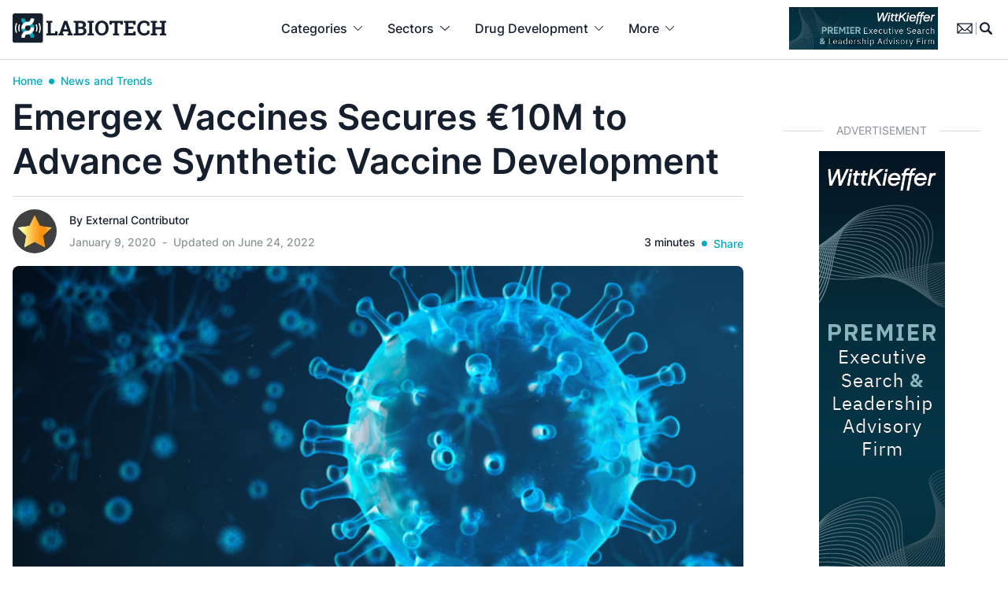

--- FILE ---
content_type: text/html; charset=UTF-8
request_url: https://www.labiotech.eu/trends-news/emergex-vaccines-influenza-dengue/
body_size: 39467
content:
<!doctype html><html lang="en-US" class=""><head> <script>
var gform;gform||(document.addEventListener("gform_main_scripts_loaded",function(){gform.scriptsLoaded=!0}),document.addEventListener("gform/theme/scripts_loaded",function(){gform.themeScriptsLoaded=!0}),window.addEventListener("DOMContentLoaded",function(){gform.domLoaded=!0}),gform={domLoaded:!1,scriptsLoaded:!1,themeScriptsLoaded:!1,isFormEditor:()=>"function"==typeof InitializeEditor,callIfLoaded:function(o){return!(!gform.domLoaded||!gform.scriptsLoaded||!gform.themeScriptsLoaded&&!gform.isFormEditor()||(gform.isFormEditor()&&console.warn("The use of gform.initializeOnLoaded() is deprecated in the form editor context and will be removed in Gravity Forms 3.1."),o(),0))},initializeOnLoaded:function(o){gform.callIfLoaded(o)||(document.addEventListener("gform_main_scripts_loaded",()=>{gform.scriptsLoaded=!0,gform.callIfLoaded(o)}),document.addEventListener("gform/theme/scripts_loaded",()=>{gform.themeScriptsLoaded=!0,gform.callIfLoaded(o)}),window.addEventListener("DOMContentLoaded",()=>{gform.domLoaded=!0,gform.callIfLoaded(o)}))},hooks:{action:{},filter:{}},addAction:function(o,r,e,t){gform.addHook("action",o,r,e,t)},addFilter:function(o,r,e,t){gform.addHook("filter",o,r,e,t)},doAction:function(o){gform.doHook("action",o,arguments)},applyFilters:function(o){return gform.doHook("filter",o,arguments)},removeAction:function(o,r){gform.removeHook("action",o,r)},removeFilter:function(o,r,e){gform.removeHook("filter",o,r,e)},addHook:function(o,r,e,t,n){null==gform.hooks[o][r]&&(gform.hooks[o][r]=[]);var d=gform.hooks[o][r];null==n&&(n=r+"_"+d.length),gform.hooks[o][r].push({tag:n,callable:e,priority:t=null==t?10:t})},doHook:function(r,o,e){var t;if(e=Array.prototype.slice.call(e,1),null!=gform.hooks[r][o]&&((o=gform.hooks[r][o]).sort(function(o,r){return o.priority-r.priority}),o.forEach(function(o){"function"!=typeof(t=o.callable)&&(t=window[t]),"action"==r?t.apply(null,e):e[0]=t.apply(null,e)})),"filter"==r)return e[0]},removeHook:function(o,r,t,n){var e;null!=gform.hooks[o][r]&&(e=(e=gform.hooks[o][r]).filter(function(o,r,e){return!!(null!=n&&n!=o.tag||null!=t&&t!=o.priority)}),gform.hooks[o][r]=e)}});
</script>
  <script data-cookieconsent="ignore">window.dataLayer = window.dataLayer || [];

	function gtag() {

		dataLayer.push(arguments);

	}

	gtag("consent", "default", {

		ad_storage: "granted",

		analytics_storage: "granted",

		wait_for_update: 500

	});

	gtag("set", "ads_data_redaction", false);</script>    <script id="cookieyes" type="text/javascript" data-type="lazy" data-src="https://cdn-cookieyes.com/client_data/cf5605f29a4a436792938e01/script.js"></script> <meta charset="UTF-8"><meta name="viewport" content="width=device-width, initial-scale=1, maximum-scale=1"><meta name="google-site-verification" content="VqXgy2BCaI9rV1SyYw_TgCnycUOwUmPNteSkq-a-a8w" /><link rel="profile" href="https://gmpg.org/xfn/11"><meta name='robots' content='index, follow, max-image-preview:large, max-snippet:-1, max-video-preview:-1' /><meta name="dlm-version" content="5.0.27">  <script data-cfasync="false" data-pagespeed-no-defer>var gtm4wp_datalayer_name = "dataLayer";
	var dataLayer = dataLayer || [];

	const gtm4wp_scrollerscript_debugmode         = false;
	const gtm4wp_scrollerscript_callbacktime      = 100;
	const gtm4wp_scrollerscript_readerlocation    = 150;
	const gtm4wp_scrollerscript_contentelementid  = "content";
	const gtm4wp_scrollerscript_scannertime       = 60;</script> <link media="all" href="https://www.labiotech.eu/wp-content/cache/autoptimize/css/autoptimize_8c25960ac4bfc44355ae1c6374ac5c72.css" rel="stylesheet"><link media="screen" href="https://www.labiotech.eu/wp-content/cache/autoptimize/css/autoptimize_4e0d45410106fb2f26b30cceb685e9f6.css" rel="stylesheet"><title>Emergex Vaccines Secures €10M to Advance Synthetic Vaccines</title><meta name="description" content="Emergex Vaccines has raised €9.9M in a Series A round to progress the development of vaccines for diseases such as dengue, influenza, and Ebola to phase I." /><link rel="canonical" href="https://www.labiotech.eu/trends-news/emergex-vaccines-influenza-dengue/" /><meta property="og:locale" content="en_US" /><meta property="og:type" content="article" /><meta property="og:title" content="Emergex Vaccines Secures €10M to Advance Synthetic Vaccine Development" /><meta property="og:description" content="Emergex Vaccines has raised €9.9M in a Series A round to progress the development of vaccines for diseases such as dengue, influenza, and Ebola to phase I." /><meta property="og:url" content="https://www.labiotech.eu/trends-news/emergex-vaccines-influenza-dengue/" /><meta property="og:site_name" content="Labiotech.eu" /><meta property="article:publisher" content="https://www.facebook.com/Labiotech.eu" /><meta property="article:published_time" content="2020-01-09T17:20:51+00:00" /><meta property="article:modified_time" content="2022-06-24T19:58:39+00:00" /><meta property="og:image" content="https://www.labiotech.eu/wp-content/uploads/2020/01/emergex-vaccines-dengue-ebola-influenza.jpg" /><meta property="og:image:width" content="744" /><meta property="og:image:height" content="368" /><meta property="og:image:type" content="image/jpeg" /><meta name="author" content="External Contributor" /><meta name="twitter:card" content="summary_large_image" /><meta name="twitter:creator" content="@labiotech_eu" /><meta name="twitter:site" content="@labiotech_eu" /><meta name="twitter:label1" content="Written by" /><meta name="twitter:data1" content="External Contributor" /><meta name="twitter:label2" content="Est. reading time" /><meta name="twitter:data2" content="2 minutes" /><link rel='dns-prefetch' href='//www.google.com' /><link rel='dns-prefetch' href='//a.omappapi.com' /><link rel="alternate" type="application/rss+xml" title="Labiotech.eu &raquo; Feed" href="https://www.labiotech.eu/feed/" /><link rel="alternate" type="application/rss+xml" title="Labiotech.eu &raquo; Comments Feed" href="https://www.labiotech.eu/comments/feed/" /> <script>window._wpemojiSettings = {"baseUrl":"https:\/\/s.w.org\/images\/core\/emoji\/15.0.3\/72x72\/","ext":".png","svgUrl":"https:\/\/s.w.org\/images\/core\/emoji\/15.0.3\/svg\/","svgExt":".svg","source":{"concatemoji":"https:\/\/www.labiotech.eu\/wp-includes\/js\/wp-emoji-release.min.js"}};
/*! This file is auto-generated */
!function(i,n){var o,s,e;function c(e){try{var t={supportTests:e,timestamp:(new Date).valueOf()};sessionStorage.setItem(o,JSON.stringify(t))}catch(e){}}function p(e,t,n){e.clearRect(0,0,e.canvas.width,e.canvas.height),e.fillText(t,0,0);var t=new Uint32Array(e.getImageData(0,0,e.canvas.width,e.canvas.height).data),r=(e.clearRect(0,0,e.canvas.width,e.canvas.height),e.fillText(n,0,0),new Uint32Array(e.getImageData(0,0,e.canvas.width,e.canvas.height).data));return t.every(function(e,t){return e===r[t]})}function u(e,t,n){switch(t){case"flag":return n(e,"\ud83c\udff3\ufe0f\u200d\u26a7\ufe0f","\ud83c\udff3\ufe0f\u200b\u26a7\ufe0f")?!1:!n(e,"\ud83c\uddfa\ud83c\uddf3","\ud83c\uddfa\u200b\ud83c\uddf3")&&!n(e,"\ud83c\udff4\udb40\udc67\udb40\udc62\udb40\udc65\udb40\udc6e\udb40\udc67\udb40\udc7f","\ud83c\udff4\u200b\udb40\udc67\u200b\udb40\udc62\u200b\udb40\udc65\u200b\udb40\udc6e\u200b\udb40\udc67\u200b\udb40\udc7f");case"emoji":return!n(e,"\ud83d\udc26\u200d\u2b1b","\ud83d\udc26\u200b\u2b1b")}return!1}function f(e,t,n){var r="undefined"!=typeof WorkerGlobalScope&&self instanceof WorkerGlobalScope?new OffscreenCanvas(300,150):i.createElement("canvas"),a=r.getContext("2d",{willReadFrequently:!0}),o=(a.textBaseline="top",a.font="600 32px Arial",{});return e.forEach(function(e){o[e]=t(a,e,n)}),o}function t(e){var t=i.createElement("script");t.src=e,t.defer=!0,i.head.appendChild(t)}"undefined"!=typeof Promise&&(o="wpEmojiSettingsSupports",s=["flag","emoji"],n.supports={everything:!0,everythingExceptFlag:!0},e=new Promise(function(e){i.addEventListener("DOMContentLoaded",e,{once:!0})}),new Promise(function(t){var n=function(){try{var e=JSON.parse(sessionStorage.getItem(o));if("object"==typeof e&&"number"==typeof e.timestamp&&(new Date).valueOf()<e.timestamp+604800&&"object"==typeof e.supportTests)return e.supportTests}catch(e){}return null}();if(!n){if("undefined"!=typeof Worker&&"undefined"!=typeof OffscreenCanvas&&"undefined"!=typeof URL&&URL.createObjectURL&&"undefined"!=typeof Blob)try{var e="postMessage("+f.toString()+"("+[JSON.stringify(s),u.toString(),p.toString()].join(",")+"));",r=new Blob([e],{type:"text/javascript"}),a=new Worker(URL.createObjectURL(r),{name:"wpTestEmojiSupports"});return void(a.onmessage=function(e){c(n=e.data),a.terminate(),t(n)})}catch(e){}c(n=f(s,u,p))}t(n)}).then(function(e){for(var t in e)n.supports[t]=e[t],n.supports.everything=n.supports.everything&&n.supports[t],"flag"!==t&&(n.supports.everythingExceptFlag=n.supports.everythingExceptFlag&&n.supports[t]);n.supports.everythingExceptFlag=n.supports.everythingExceptFlag&&!n.supports.flag,n.DOMReady=!1,n.readyCallback=function(){n.DOMReady=!0}}).then(function(){return e}).then(function(){var e;n.supports.everything||(n.readyCallback(),(e=n.source||{}).concatemoji?t(e.concatemoji):e.wpemoji&&e.twemoji&&(t(e.twemoji),t(e.wpemoji)))}))}((window,document),window._wpemojiSettings);</script> <script src="https://www.labiotech.eu/wp-includes/js/jquery/jquery.min.js" id="jquery-core-js"></script> <link rel="https://api.w.org/" href="https://www.labiotech.eu/wp-json/" /><link rel="alternate" title="JSON" type="application/json" href="https://www.labiotech.eu/wp-json/wp/v2/posts/72098" /><link rel="EditURI" type="application/rsd+xml" title="RSD" href="https://www.labiotech.eu/xmlrpc.php?rsd" /><meta name="generator" content="WordPress 6.7.1" /><link rel='shortlink' href='https://www.labiotech.eu/?p=72098' /><link rel="alternate" title="oEmbed (JSON)" type="application/json+oembed" href="https://www.labiotech.eu/wp-json/oembed/1.0/embed?url=https%3A%2F%2Fwww.labiotech.eu%2Ftrends-news%2Femergex-vaccines-influenza-dengue%2F" /><link rel="alternate" title="oEmbed (XML)" type="text/xml+oembed" href="https://www.labiotech.eu/wp-json/oembed/1.0/embed?url=https%3A%2F%2Fwww.labiotech.eu%2Ftrends-news%2Femergex-vaccines-influenza-dengue%2F&#038;format=xml" />  <script data-cfasync="false" data-pagespeed-no-defer type="text/javascript">var dataLayer_content = {"visitorLoginState":"logged-out","visitorType":"visitor-logged-out","visitorEmail":"","visitorEmailHash":"","visitorRegistrationDate":"","visitorUsername":"","pageTitle":"Emergex Vaccines Secures €10M to Advance Synthetic Vaccines","pagePostType":"post","pagePostType2":"single-post","pageCategory":["trends-news"],"pageAttributes":["infectious-disease","insect-borne-diseases","vaccines"],"pagePostAuthorID":50,"pagePostAuthor":"External Contributor","pagePostDate":"January 9, 2020","pagePostDateYear":2020,"pagePostDateMonth":1,"pagePostDateDay":9,"pagePostDateDayName":"Thursday","pagePostDateHour":18,"pagePostDateMinute":20,"pagePostDateIso":"2020-01-09T18:20:51+01:00","pagePostDateUnix":1578594051,"pagePostTerms":{"category":["News and Trends"],"post_tag":["Infectious disease","Insect-borne diseases","Vaccines"],"meta":{"swp_twitter_use_open_graph":"true","swp_pin_browser_extension":"default","swp_pin_browser_extension_location":"default","swp_post_location":"default","swp_float_location":"default","alternative_listing_image":"","alternative_slider_image":"","feature_on_home_page":"","ampforwp_custom_content_editor":"","ampforwp_custom_content_editor_checkbox":null,"ampforwp-amp-on-off":"default","ampforwp-ia-on-off":"default","swp_cache_timestamp":447259,"wpil_sync_report3":1,"wpil_links_inbound_internal_count":1,"wpil_links_inbound_internal_count_data":"a:1:{i:0;O:15:\"Wpil_Model_Link\":8:{s:7:\"link_id\";i:0;s:3:\"url\";s:71:\"https:\/\/www.labiotech.eu\/trends-news\/emergex-vaccines-influenza-dengue\/\";s:4:\"host\";s:12:\"labiotech.eu\";s:8:\"internal\";b:1;s:4:\"post\";O:15:\"Wpil_Model_Post\":9:{s:2:\"id\";s:6:\"103983\";s:5:\"title\";N;s:4:\"type\";s:4:\"post\";s:6:\"status\";N;s:7:\"content\";N;s:5:\"links\";N;s:4:\"slug\";N;s:6:\"clicks\";N;s:8:\"position\";N;}s:6:\"anchor\";s:39:\"Emergex raised more than €9.9 million\";s:15:\"added_by_plugin\";b:0;s:8:\"location\";s:7:\"content\";}}","wpil_links_outbound_internal_count":2,"wpil_links_outbound_internal_count_data":"a:2:{i:0;O:15:\"Wpil_Model_Link\":8:{s:7:\"link_id\";i:0;s:3:\"url\";s:38:\"https:\/\/www.labiotech.eu\/tag\/vaccines\/\";s:4:\"host\";s:12:\"labiotech.eu\";s:8:\"internal\";b:1;s:4:\"post\";O:15:\"Wpil_Model_Post\":9:{s:2:\"id\";i:244;s:5:\"title\";N;s:4:\"type\";s:4:\"term\";s:6:\"status\";N;s:7:\"content\";N;s:5:\"links\";N;s:4:\"slug\";N;s:6:\"clicks\";N;s:8:\"position\";N;}s:6:\"anchor\";s:8:\"vaccines\";s:15:\"added_by_plugin\";b:0;s:8:\"location\";s:7:\"content\";}i:1;O:15:\"Wpil_Model_Link\":8:{s:7:\"link_id\";i:0;s:3:\"url\";s:48:\"https:\/\/www.labiotech.eu\/tag\/infectious-disease\/\";s:4:\"host\";s:12:\"labiotech.eu\";s:8:\"internal\";b:1;s:4:\"post\";O:15:\"Wpil_Model_Post\":9:{s:2:\"id\";i:1691;s:5:\"title\";N;s:4:\"type\";s:4:\"term\";s:6:\"status\";N;s:7:\"content\";N;s:5:\"links\";N;s:4:\"slug\";N;s:6:\"clicks\";N;s:8:\"position\";N;}s:6:\"anchor\";s:19:\"infectious diseases\";s:15:\"added_by_plugin\";b:0;s:8:\"location\";s:7:\"content\";}}","wpil_links_outbound_external_count":1,"wpil_links_outbound_external_count_data":"a:1:{i:0;O:15:\"Wpil_Model_Link\":8:{s:7:\"link_id\";i:0;s:3:\"url\";s:76:\"https:\/\/emergexvaccines.com\/technology\/advantages-over-traditional-vaccines\/\";s:4:\"host\";s:19:\"emergexvaccines.com\";s:8:\"internal\";b:0;s:4:\"post\";N;s:6:\"anchor\";s:24:\"‘set-point’ vaccines\";s:15:\"added_by_plugin\";b:0;s:8:\"location\";s:7:\"content\";}}","wpil_sync_report2_time":"2022-07-01T11:15:59+00:00","memberful_acl":"a:2:{s:7:\"product\";a:0:{}s:12:\"subscription\";a:0:{}}","memberful_available_to_any_registered_user":"","memberful_available_to_anybody_subscribed_to_a_plan":""}},"postCountOnPage":1,"postCountTotal":1,"postID":72098,"postFormat":"standard"};
	dataLayer.push( dataLayer_content );</script> <script data-cfasync="false" data-type="lazy" data-src="[data-uri]"></script>  <script type="application/ld+json" class="saswp-schema-markup-output">[{"@context":"https:\/\/schema.org\/","@type":"BreadcrumbList","@id":"https:\/\/www.labiotech.eu\/trends-news\/emergex-vaccines-influenza-dengue\/#breadcrumb","itemListElement":[{"@type":"ListItem","position":1,"item":{"@id":"https:\/\/www.labiotech.eu","name":"Labiotech.eu"}},{"@type":"ListItem","position":2,"item":{"@id":"https:\/\/www.labiotech.eu\/trends-news\/","name":"News and Trends"}},{"@type":"ListItem","position":3,"item":{"@id":"https:\/\/www.labiotech.eu\/trends-news\/emergex-vaccines-influenza-dengue\/","name":"Emergex Vaccines Secures \u20ac10M to Advance Synthetic Vaccines"}}]},

{"@context":"https:\/\/schema.org\/","@type":"Person","name":"External Contributor","description":"Many authors are contributing to Labiotech.eu. If you want to join them, feel free to reach out to us with your article ideas.","url":"","sameAs":[],"image":{"@type":"ImageObject","url":"https:\/\/www.labiotech.eu\/wp-content\/uploads\/2019\/02\/External-Contributor_avatar_1479299945-96x96.jpg","height":96,"width":96},"address":{"@type":"PostalAddress"}},

{"@context":"https:\/\/schema.org\/","@type":"NewsArticle","@id":"https:\/\/www.labiotech.eu\/trends-news\/emergex-vaccines-influenza-dengue\/#newsarticle","url":"https:\/\/www.labiotech.eu\/trends-news\/emergex-vaccines-influenza-dengue\/","headline":"Emergex Vaccines Secures \u20ac10M to Advance Synthetic Vaccines","mainEntityOfPage":"https:\/\/www.labiotech.eu\/trends-news\/emergex-vaccines-influenza-dengue\/","datePublished":"2020-01-09T18:20:51+01:00","dateModified":"2022-06-24T21:58:39+02:00","description":"Emergex Vaccines has raised \u20ac9.9M in a Series A round to progress the development of vaccines for diseases such as dengue, influenza, and Ebola to phase I.","articleSection":"News and Trends","articleBody":"The UK biotech Emergex Vaccines has raised over \u20ac9.9M in a Series A funding round, which will allow it to progress the development of vaccines against diseases such as dengue, influenza, and Ebola to phase I clinical trials.\r\n\r\nEmergex specializes in the development of \u2018set-point\u2019 vaccines, which company CEO and co-founder Thomas Rademacher describes as vaccines that convert potentially lethal infections into mild infections that stimulate the body to become immune to the disease in question.\u00a0\r\n\r\nHe told me: \u201cSet-point vaccines do not prevent infection but provide protection against disease and, by permitting infection, allow natural immunity to evolve.\u201d\r\n\r\nThe current funding will allow Emergex to conduct a first-in-human phase I trial of its dengue vaccine in Switzerland as well as to run phase Ib trials in Singapore and Brazil, where the disease is endemic.\r\n\r\nThe company also plans to further its universal influenza and filovirus (including Ebola and Marburg viruses) development programs through the preclinical stages and into early clinical trials.\r\n\r\nRademacher explained that Emergex\u2019s set-point vaccines are delivered as \u201cT-chips\u201d \u2013 very small clusters of protein information from disease pathogens. These chips program T-cells from the immune system of the person being vaccinated to recognize proteins that are the same across a whole viral family, rather than targeting specific disease proteins. By recognizing these common viral proteins, Emergex\u2019s vaccines can target more than one disease within a viral family such as flaviviruses, which cause dengue, Zika, and yellow fever.\r\n\r\n\r\n\r\nThe set-point vaccines differ from traditional antiviral vaccines in that they are 100% synthetic and therefore contain no living components. This makes production times significantly shorter and costs substantially lower than for conventional vaccines that need to be grown in biological sources, such as cell cultures or eggs.\r\n\r\nIn addition, Emergex\u2019s set-point vaccines do not elicit an antibody-mediated response, meaning that the risks for allergic, autoimmune, and antibody-mediated side-effects are limited.\r\n\r\nFurthermore, Rademacher said that because the vaccines are economic to make and can be stored and handled at room temperature, they can be \u201cstockpiled in prepared readiness for new outbreaks of previous epidemics, or for novel viruses that are a bioterrorism threat.\u201d\r\n\r\nHe added that Emergex is now \u201cexpanding into vaccines against intracellular bacteria such as [sexually transmitted disease] organisms and also tuberculous and various intracellular bacterial bioterrorism agents.\u201d\r\n\r\n\r\n\r\n\r\n\r\nLaura Cowen is a freelance medical journalist. Her background is in medical microbiology, with a particular interest in public health and infectious diseases. Outside of work she enjoys roller skating, trips to the theatre, and exploring the UK and Europe with her family in their new motorhome Bella.\r\n\r\n&nbsp;\r\n\r\n\r\n\r\nImages from Shutterstock","keywords":"Infectious disease, Insect-borne diseases, Vaccines, ","name":"Emergex Vaccines Secures \u20ac10M to Advance Synthetic Vaccines","thumbnailUrl":"https:\/\/www.labiotech.eu\/wp-content\/uploads\/2020\/01\/emergex-vaccines-dengue-ebola-influenza-150x150.jpg","wordCount":"421","timeRequired":"PT1M52S","author":{"@type":"Person","name":"External Contributor","description":"Many authors are contributing to Labiotech.eu. If you want to join them, feel free to reach out to us with your article ideas.","url":"https:\/\/www.labiotech.eu\/author\/external\/","sameAs":[],"image":{"@type":"ImageObject","url":"https:\/\/www.labiotech.eu\/wp-content\/uploads\/2019\/02\/External-Contributor_avatar_1479299945-96x96.jpg","height":96,"width":96}},"editor":{"@type":"Person","name":"External Contributor","description":"Many authors are contributing to Labiotech.eu. If you want to join them, feel free to reach out to us with your article ideas.","url":"https:\/\/www.labiotech.eu\/author\/external\/","sameAs":[],"image":{"@type":"ImageObject","url":"https:\/\/www.labiotech.eu\/wp-content\/uploads\/2019\/02\/External-Contributor_avatar_1479299945-96x96.jpg","height":96,"width":96}},"publisher":{"@type":"Organization","name":"Labiotech UG","url":"https:\/\/www.labiotech.eu","logo":{"@type":"ImageObject","url":"https:\/\/www.labiotech.eu\/wp-content\/uploads\/2017\/05\/logo-8.png","width":"600","height":"60"}},"inLanguage":"","speakable":{"@type":"SpeakableSpecification","xpath":["\/html\/head\/title","\/html\/head\/meta[@name='description']\/@content"]},"image":[{"@type":"ImageObject","@id":"https:\/\/www.labiotech.eu\/trends-news\/emergex-vaccines-influenza-dengue\/#primaryimage","url":"https:\/\/www.labiotech.eu\/wp-content\/uploads\/2020\/01\/emergex-vaccines-dengue-ebola-influenza-1200x900.jpg","width":"1200","height":"900","caption":"emergex vaccines dengue ebola influenza"},{"@type":"ImageObject","url":"https:\/\/www.labiotech.eu\/wp-content\/uploads\/2020\/01\/emergex-vaccines-dengue-ebola-influenza-1200x720.jpg","width":"1200","height":"720","caption":"emergex vaccines dengue ebola influenza"},{"@type":"ImageObject","url":"https:\/\/www.labiotech.eu\/wp-content\/uploads\/2020\/01\/emergex-vaccines-dengue-ebola-influenza-1200x675.jpg","width":"1200","height":"675","caption":"emergex vaccines dengue ebola influenza"},{"@type":"ImageObject","url":"https:\/\/www.labiotech.eu\/wp-content\/uploads\/2020\/01\/emergex-vaccines-dengue-ebola-influenza-594x594.jpg","width":"594","height":"594","caption":"emergex vaccines dengue ebola influenza"},{"@type":"ImageObject","url":"https:\/\/www.labiotech.eu\/wp-content\/uploads\/2018\/06\/gates-foundation-oxitec-malaria-mosquito.jpg","width":800,"height":433,"caption":"emergex vaccines dengue ebola influenza"},{"@type":"ImageObject","url":"https:\/\/www.labiotech.eu\/wp-content\/uploads\/2019\/11\/Laura-Cowen-e1573237420506.png","width":150,"height":149,"caption":"Laura Cowen"}]}]</script> <script>jQuery(document).ready(function () {
    // Check if <body> has the class 'nab'
    if (jQuery('body').hasClass('nab')) {
        let userActive = false;

        // Set userActive to true on any interaction
        function setUserActive() {
            userActive = true;
        }

        // Monitor user interactions (clicks, scrolling, keypresses, etc.)
        jQuery(document).on("scroll click keydown mousemove", setUserActive);

        // Detect when the user is leaving the page
        jQuery(window).on("beforeunload", function () {
            if (!userActive) {
                console.log("User was inactive before leaving.");
                nab.trigger('inactiveuser');
            } else {
                console.log("User interacted with the page.");
                // Perform any action for active users
            }
        });
    }
});</script><script>jQuery(document).ready(function(){
    // Check if URL contains ?nab=1
    if(window.location.href.indexOf('?nab=1') > -1) {
        // Inject CSS
        jQuery('head').append('<style> /* TEMP AB TESTING NEWSLETTER */.page-id-121352.nab .w-full.relative.mb-4 {	display:none;} .page-id-121352.nab main {	margin-top:74px;}.page-id-121352.nab .max-w-screen-md {	max-width:768px;} </style>');
    }
});</script><link rel="icon" href="https://www.labiotech.eu/wp-content/uploads/2020/04/cropped-favicon-32x32.png" sizes="32x32" /><link rel="icon" href="https://www.labiotech.eu/wp-content/uploads/2020/04/cropped-favicon-192x192.png" sizes="192x192" /><link rel="apple-touch-icon" href="https://www.labiotech.eu/wp-content/uploads/2020/04/cropped-favicon-180x180.png" /><meta name="msapplication-TileImage" content="https://www.labiotech.eu/wp-content/uploads/2020/04/cropped-favicon-270x270.png" /></head><body class="post-template-default single single-post postid-72098 single-format-standard text-l-black font-sans no-sidebar"> <noscript><iframe src="https://www.googletagmanager.com/ns.html?id=GTM-WKT3LTP" height="0" width="0" style="display:none;visibility:hidden" aria-hidden="true"></iframe></noscript><div id="page" class="site"> <progress value="0"></progress> <a class="skip-link screen-reader-text" href="#primary">Skip to content</a><div id="searchdesktop" class="hidden fixed z-50 top-0 w-full bg-white border-b border-l-lightgrey"><div class="container"><div class="flex justify-end py-4"> <svg class="cursor-pointer search-close fill-current hover:text-l-blue" xmlns="http://www.w3.org/2000/svg" width="24.459" height="24.458" viewbox="0 0 24.459 24.458"> <g id="_02_User" data-name="02 User" transform="translate(0.006 0.003)"> <path id="Path_358" data-name="Path 358" d="M1.189,24.455a1.194,1.194,0,0,1-.845-2.039L22.414.347A1.194,1.194,0,1,1,24.1,2.036L2.033,24.105a1.191,1.191,0,0,1-.845.35Z" transform="translate(0 0)"/> <path id="Path_359" data-name="Path 359" d="M23.261,24.455a1.191,1.191,0,0,1-.845-.35L.347,2.036A1.194,1.194,0,1,1,2.036.347l22.07,22.07a1.194,1.194,0,0,1-.845,2.039Z" transform="translate(-0.002)"/> </g> </svg></div><form role="search" method="get" class="autocomplete-container search-form w-full mx-auto max-w-[920px]" action="/"><div class='autocomplete flex border-b border-l-lightgrey pb-4 mb-4' role='combobox' aria-expanded='false' aria-owns='autocomplete-results' aria-haspopup='listbox'> <label class="grow mr-4 border-r border-l-lightgrey"> <span class="screen-reader-text">Search for:</span> <input autofocus autocomplete="off" class="autocomplete-input w-full outline-0 border-0 rounded-none text-[22px] font-semibold placeholder:text-l-black pr-4" type="search" placeholder="Search …" name="s" data-rlvlive="true" data-rlvparentel="#rlvlive" data-rlvconfig="default"> </label> <button class="p-0 m-0 w-4 flex-none outline-0 border-0" type="submit"> <svg xmlns="http://www.w3.org/2000/svg" width="24" height="24.005" viewbox="0 0 24 24.005"> <g id="_x32_-Magnifying_Glass" transform="translate(-7.129 -7.125)"> <path id="Path_22" data-name="Path 22" d="M30.712,28.7,26.1,24.089A10.6,10.6,0,1,0,24.087,26.1L28.7,30.714A1.422,1.422,0,1,0,30.712,28.7ZM12.231,23.158a7.725,7.725,0,1,1,5.462,2.263,7.734,7.734,0,0,1-5.462-2.263Z" transform="translate(0)"/> </g> </svg> </button></div></form><div class="flex items-center space-x-4 w-full mx-auto max-w-[920px] text-sm"> <span class="autocomplete-title hidden font-semibold min-w-32 flex-none">Suggested Topics:</span><ul id='autocomplete-results' class='autocomplete-results hidden grow' role='listbox' aria-label='Suggested topics'></ul></div><div id="rlvlive" class="w-full mx-auto max-w-[920px] text-base mb-12"></div></div></div><header id="masthead" class="site-header h-[76px] bg-white fixed top-0 w-full z-40 transition-all flex lg:block items-center justify-center border-b border-l-lightgrey" role="banner"><nav role="menubar" class="hidden lg:block"><div class="container mx-auto flex items-center justify-between px-4"><div class="site-branding"> <a href="https://www.labiotech.eu/" rel="home"> <noscript><img class="w-[195px]" src="https://www.labiotech.eu/wp-content/themes/labiotechv4/images/logo.svg" alt="Labiotech.eu" title="Labiotech.eu" /></noscript><img class="lazyload w-[195px]" src='data:image/svg+xml,%3Csvg%20xmlns=%22http://www.w3.org/2000/svg%22%20viewBox=%220%200%20210%20140%22%3E%3C/svg%3E' data-src="https://www.labiotech.eu/wp-content/themes/labiotechv4/images/logo.svg" alt="Labiotech.eu" title="Labiotech.eu" /> </a></div><ul id="mega-menu" class="flex" role="presentation"><li id="menu-1" class="has-drop"  role="presentation"> <a class="py-6 px-3 xl:px-4 font-medium text-base flex space-x-1.5 xl:space-x-2 items-center hover:text-l-blue" href="#" role="menuitem" aria-haspopup="true" aria-setsize="5" aria-posinset="2"> <span> Categories </span> <svg class="fill-current" xmlns="http://www.w3.org/2000/svg" width="11.101" height="6.055" viewbox="0 0 11.101 6.055"> <path id="Right_Arrow_4_" d="M40.5,31.1a.5.5,0,0,1-.357-.861l4.689-4.689-4.689-4.689a.5.5,0,0,1,.714-.714l5.046,5.046a.5.5,0,0,1,0,.714l-5.046,5.046A.5.5,0,0,1,40.5,31.1Z" transform="translate(31.101 -40) rotate(90)"/> </svg> </a><div class="droplet w-full left-0 bg-[#FBFBFB] border-b border-t border-l-lightgrey pb-8"><div class="container grid grid-cols-12 gap-4 px-4"><div class="col-span-12 font-semibold text-l-blue border-b border-l-lightgrey py-4 mb-4"> Browse by resource or article category</div><div role="group" aria-labelledby="menu-1-head-a1" class="col-span-2"><h2 id="menu-1-head-a1" class="col-head h-5 font-semibold mb-4">Knowledge hub</h2><ul class="list-none space-y-4"><li role="presentation"><a href="/resources/" role="menuitem" aria-setsize="4" aria-posinset="1">Resources</a></li><li role="presentation"><a href="/biotech-funding-2026-tracker/" role="menuitem" aria-setsize="4" aria-posinset="1">Biotech funding tracker</a></li><li role="presentation"><a href="https://www.labiotech.eu/biotech-deals-2026" role="menuitem" aria-setsize="4" aria-posinset="1">Biotech deals tracker</a></li><li role="presentation"><a href="https://www.labiotech.eu/biotech-layoffs-2025-tracker/" role="menuitem" aria-setsize="4" aria-posinset="1">Biotech layoff tracker</a></li><li role="presentation"><a href="2026-biotech-events-and-conferences/" role="menuitem" aria-setsize="4" aria-posinset="1">Biotech events 2026</a></li><li role="presentation"><a href="https://www.labiotech.eu/top-biotech-funding-programs/" role="menuitem" aria-setsize="4" aria-posinset="1">List of biotech grants </a></li><li role="presentation"><a href="https://www.labiotech.eu/top-biotech-associations/" role="menuitem" aria-setsize="4" aria-posinset="1">Biotech associations</a></li></ul></div><div role="group" aria-labelledby="menu-2-head-a2" class="col-span-2"><h2 id="menu-2-head-a2" class="col-head h-5 font-semibold mb-4">Categories</h2><ul class="list-none space-y-4"><li role="presentation"><a href="/trends-news/" role="menuitem" aria-setsize="4" aria-posinset="1">News and Trends</a></li><li role="presentation"><a href="/in-depth/" role="menuitem" aria-setsize="4" aria-posinset="1">In-depth</a></li><li role="presentation"><a href="/best-biotech/" role="menuitem" aria-setsize="4" aria-posinset="1">Best in Biotech</a></li><li role="presentation"><a href="/podcast/" role="menuitem" aria-setsize="4" aria-posinset="1">Podcasts</a></li><li role="presentation"><a href="/opinion/" role="menuitem" aria-setsize="4" aria-posinset="1">Opinion</a></li><li role="presentation"><a href="/expert-advice/" role="menuitem" aria-setsize="4" aria-posinset="1">Expert Advice</a></li><li role="presentation"><a href="/partner/" role="menuitem" aria-setsize="4" aria-posinset="1">Sponsored</a></li></ul></div><div role="group" aria-labelledby="menu-3-head-a3" class="col-span-4"><div> <a class="group" href="https://www.labiotech.eu/in-depth/biotech-2025-restrospective/"> <noscript><img width="640" height="427" src="https://www.labiotech.eu/wp-content/uploads/2025/12/alex-litvin-MAYsdoYpGuk-unsplash-1024x683.jpg" class="w-full rounded-[10px] h-48 group-hover:opacity-80 object-cover" alt="2025 biotech" decoding="async" srcset="https://www.labiotech.eu/wp-content/uploads/2025/12/alex-litvin-MAYsdoYpGuk-unsplash-1024x683.jpg 1024w, https://www.labiotech.eu/wp-content/uploads/2025/12/alex-litvin-MAYsdoYpGuk-unsplash-300x200.jpg 300w, https://www.labiotech.eu/wp-content/uploads/2025/12/alex-litvin-MAYsdoYpGuk-unsplash-768x512.jpg 768w, https://www.labiotech.eu/wp-content/uploads/2025/12/alex-litvin-MAYsdoYpGuk-unsplash.jpg 1200w" sizes="(max-width: 640px) 100vw, 640px" /></noscript><img width="640" height="427" src='data:image/svg+xml,%3Csvg%20xmlns=%22http://www.w3.org/2000/svg%22%20viewBox=%220%200%20640%20427%22%3E%3C/svg%3E' data-src="https://www.labiotech.eu/wp-content/uploads/2025/12/alex-litvin-MAYsdoYpGuk-unsplash-1024x683.jpg" class="lazyload w-full rounded-[10px] h-48 group-hover:opacity-80 object-cover" alt="2025 biotech" decoding="async" data-srcset="https://www.labiotech.eu/wp-content/uploads/2025/12/alex-litvin-MAYsdoYpGuk-unsplash-1024x683.jpg 1024w, https://www.labiotech.eu/wp-content/uploads/2025/12/alex-litvin-MAYsdoYpGuk-unsplash-300x200.jpg 300w, https://www.labiotech.eu/wp-content/uploads/2025/12/alex-litvin-MAYsdoYpGuk-unsplash-768x512.jpg 768w, https://www.labiotech.eu/wp-content/uploads/2025/12/alex-litvin-MAYsdoYpGuk-unsplash.jpg 1200w" data-sizes="(max-width: 640px) 100vw, 640px" /><h2 class="my-4 text-lg font-semibold group-hover:underline"> Biotech in 2025: A retrospective</h2> </a></div></div><div role="group" aria-labelledby="menu-4-head-a4" class="col-span-4"><div> <a class="group" href="https://www.labiotech.eu/best-biotech/biotech-companies-to-watch-2026/"> <noscript><img width="640" height="427" src="https://www.labiotech.eu/wp-content/uploads/2025/12/biotechs-to-watch-2026-1-1024x683.jpg" class="w-full rounded-[10px] h-48 group-hover:opacity-80 object-cover" alt="biotechs to watch 2026" decoding="async" srcset="https://www.labiotech.eu/wp-content/uploads/2025/12/biotechs-to-watch-2026-1-1024x683.jpg 1024w, https://www.labiotech.eu/wp-content/uploads/2025/12/biotechs-to-watch-2026-1-300x200.jpg 300w, https://www.labiotech.eu/wp-content/uploads/2025/12/biotechs-to-watch-2026-1-768x512.jpg 768w, https://www.labiotech.eu/wp-content/uploads/2025/12/biotechs-to-watch-2026-1.jpg 1200w" sizes="(max-width: 640px) 100vw, 640px" /></noscript><img width="640" height="427" src='data:image/svg+xml,%3Csvg%20xmlns=%22http://www.w3.org/2000/svg%22%20viewBox=%220%200%20640%20427%22%3E%3C/svg%3E' data-src="https://www.labiotech.eu/wp-content/uploads/2025/12/biotechs-to-watch-2026-1-1024x683.jpg" class="lazyload w-full rounded-[10px] h-48 group-hover:opacity-80 object-cover" alt="biotechs to watch 2026" decoding="async" data-srcset="https://www.labiotech.eu/wp-content/uploads/2025/12/biotechs-to-watch-2026-1-1024x683.jpg 1024w, https://www.labiotech.eu/wp-content/uploads/2025/12/biotechs-to-watch-2026-1-300x200.jpg 300w, https://www.labiotech.eu/wp-content/uploads/2025/12/biotechs-to-watch-2026-1-768x512.jpg 768w, https://www.labiotech.eu/wp-content/uploads/2025/12/biotechs-to-watch-2026-1.jpg 1200w" data-sizes="(max-width: 640px) 100vw, 640px" /><h2 class="my-4 text-lg font-semibold group-hover:underline"> Keep an eye on these 15 biotech companies in 2026</h2> </a></div></div></div></div></li><li id="menu-2" class="has-drop"  role="presentation"> <a class="py-6 px-3 xl:px-4 font-medium text-base flex space-x-1.5 xl:space-x-2 items-center hover:text-l-blue" href="#" role="menuitem" aria-haspopup="true" aria-setsize="5" aria-posinset="2"> <span> Sectors </span> <svg class="fill-current" xmlns="http://www.w3.org/2000/svg" width="11.101" height="6.055" viewbox="0 0 11.101 6.055"> <path id="Right_Arrow_4_" d="M40.5,31.1a.5.5,0,0,1-.357-.861l4.689-4.689-4.689-4.689a.5.5,0,0,1,.714-.714l5.046,5.046a.5.5,0,0,1,0,.714l-5.046,5.046A.5.5,0,0,1,40.5,31.1Z" transform="translate(31.101 -40) rotate(90)"/> </svg> </a><div class="droplet w-full left-0 bg-[#FBFBFB] border-b border-t border-l-lightgrey pb-8"><div class="container grid grid-cols-12 gap-4 px-4"><div class="col-span-12 font-semibold text-l-blue border-b border-l-lightgrey py-4 mb-4"> Browse by sector</div><div role="group" aria-labelledby="menu-1-head-a1" class="col-span-2"><h2 id="menu-1-head-a1" class="col-head h-5 font-semibold mb-4">Approaches</h2><ul class="list-none space-y-4"><li role="presentation"><a href="/tag/antibodies/" role="menuitem" aria-setsize="4" aria-posinset="1">Antibody</a></li><li role="presentation"><a href="/tag/artificial-intelligence/" role="menuitem" aria-setsize="4" aria-posinset="1">Artificial Intelligence</a></li><li role="presentation"><a href="/tag/car-t/" role="menuitem" aria-setsize="4" aria-posinset="1">CAR-T</a></li><li role="presentation"><a href="/tag/cell-therapy/" role="menuitem" aria-setsize="4" aria-posinset="1">Cell Therapy</a></li><li role="presentation"><a href="/tag/crispr/" role="menuitem" aria-setsize="4" aria-posinset="1">CRISPR</a></li></ul></div><div role="group" aria-labelledby="menu-2-head-a2" class="col-span-2"><ul class="list-none space-y-4"><li role="presentation"><a href="/tag/gene-editing/" role="menuitem" aria-setsize="4" aria-posinset="1">Gene editing</a></li><li role="presentation"><a href="/tag/gene-therapy/" role="menuitem" aria-setsize="4" aria-posinset="1">Gene therapy</a></li><li role="presentation"><a href="/tag/genomics/" role="menuitem" aria-setsize="4" aria-posinset="1">Genomics</a></li><li role="presentation"><a href="/tag/microbiome/" role="menuitem" aria-setsize="4" aria-posinset="1">Microbiome</a></li><li role="presentation"><a href="/tag/mrna-technology/" role="menuitem" aria-setsize="4" aria-posinset="1">mRNA Technology</a></li><li role="presentation"><a href="/tag/t-cells/" role="menuitem" aria-setsize="4" aria-posinset="1">T-cells</a></li></ul></div><div role="group" aria-labelledby="menu-3-head-a3" class="col-span-2"><h2 id="menu-3-head-a3" class="col-head h-5 font-semibold mb-4">Therapeutic areas</h2><ul class="list-none space-y-4"><li role="presentation"><a href="/tag/anti-aging/" role="menuitem" aria-setsize="4" aria-posinset="1">Aging</a></li><li role="presentation"><a href="/tag/alzheimers/" role="menuitem" aria-setsize="4" aria-posinset="1">Alzheimer's</a></li><li role="presentation"><a href="/tag/cancer/" role="menuitem" aria-setsize="4" aria-posinset="1">Cancer</a></li><li role="presentation"><a href="/tag/diabetes/" role="menuitem" aria-setsize="4" aria-posinset="1">Diabetes</a></li><li role="presentation"><a href="/tag/mental-health-issues/" role="menuitem" aria-setsize="4" aria-posinset="1">Mental health</a></li></ul></div><div role="group" aria-labelledby="menu-4-head-a4" class="col-span-3"><div> <a class="group" href="https://www.labiotech.eu/in-depth/copd-cure-breakthrough-treatments/"> <noscript><img width="640" height="426" src="https://www.labiotech.eu/wp-content/uploads/2023/11/Promising-cure-for-COPD-1-1024x682.jpg" class="w-full rounded-[10px] h-48 group-hover:opacity-80 object-cover" alt="Promising cure for COPD" decoding="async" srcset="https://www.labiotech.eu/wp-content/uploads/2023/11/Promising-cure-for-COPD-1-1024x682.jpg 1024w, https://www.labiotech.eu/wp-content/uploads/2023/11/Promising-cure-for-COPD-1-300x200.jpg 300w, https://www.labiotech.eu/wp-content/uploads/2023/11/Promising-cure-for-COPD-1-768x511.jpg 768w, https://www.labiotech.eu/wp-content/uploads/2023/11/Promising-cure-for-COPD-1.jpg 1200w" sizes="(max-width: 640px) 100vw, 640px" /></noscript><img width="640" height="426" src='data:image/svg+xml,%3Csvg%20xmlns=%22http://www.w3.org/2000/svg%22%20viewBox=%220%200%20640%20426%22%3E%3C/svg%3E' data-src="https://www.labiotech.eu/wp-content/uploads/2023/11/Promising-cure-for-COPD-1-1024x682.jpg" class="lazyload w-full rounded-[10px] h-48 group-hover:opacity-80 object-cover" alt="Promising cure for COPD" decoding="async" data-srcset="https://www.labiotech.eu/wp-content/uploads/2023/11/Promising-cure-for-COPD-1-1024x682.jpg 1024w, https://www.labiotech.eu/wp-content/uploads/2023/11/Promising-cure-for-COPD-1-300x200.jpg 300w, https://www.labiotech.eu/wp-content/uploads/2023/11/Promising-cure-for-COPD-1-768x511.jpg 768w, https://www.labiotech.eu/wp-content/uploads/2023/11/Promising-cure-for-COPD-1.jpg 1200w" data-sizes="(max-width: 640px) 100vw, 640px" /><h2 class="my-4 text-lg font-semibold group-hover:underline"> Promising cure for COPD: Is a breakthrough treatment within reach?</h2> </a></div></div><div role="group" aria-labelledby="menu-5-head-a5" class="col-span-3"><div> <a class="group" href="https://www.labiotech.eu/in-depth/boehringer-ingelheim-pipeline-dealmaking/"> <noscript><img width="640" height="427" src="https://www.labiotech.eu/wp-content/uploads/2025/12/Boehringer-Ingelheim-pipeline-1024x683.jpg" class="w-full rounded-[10px] h-48 group-hover:opacity-80 object-cover" alt="Boehringer Ingelheim pipeline" decoding="async" srcset="https://www.labiotech.eu/wp-content/uploads/2025/12/Boehringer-Ingelheim-pipeline-1024x683.jpg 1024w, https://www.labiotech.eu/wp-content/uploads/2025/12/Boehringer-Ingelheim-pipeline-300x200.jpg 300w, https://www.labiotech.eu/wp-content/uploads/2025/12/Boehringer-Ingelheim-pipeline-768x512.jpg 768w, https://www.labiotech.eu/wp-content/uploads/2025/12/Boehringer-Ingelheim-pipeline.jpg 1200w" sizes="(max-width: 640px) 100vw, 640px" /></noscript><img width="640" height="427" src='data:image/svg+xml,%3Csvg%20xmlns=%22http://www.w3.org/2000/svg%22%20viewBox=%220%200%20640%20427%22%3E%3C/svg%3E' data-src="https://www.labiotech.eu/wp-content/uploads/2025/12/Boehringer-Ingelheim-pipeline-1024x683.jpg" class="lazyload w-full rounded-[10px] h-48 group-hover:opacity-80 object-cover" alt="Boehringer Ingelheim pipeline" decoding="async" data-srcset="https://www.labiotech.eu/wp-content/uploads/2025/12/Boehringer-Ingelheim-pipeline-1024x683.jpg 1024w, https://www.labiotech.eu/wp-content/uploads/2025/12/Boehringer-Ingelheim-pipeline-300x200.jpg 300w, https://www.labiotech.eu/wp-content/uploads/2025/12/Boehringer-Ingelheim-pipeline-768x512.jpg 768w, https://www.labiotech.eu/wp-content/uploads/2025/12/Boehringer-Ingelheim-pipeline.jpg 1200w" data-sizes="(max-width: 640px) 100vw, 640px" /><h2 class="my-4 text-lg font-semibold group-hover:underline"> Boehringer Ingelheim’s pipeline activity: A busy year of dealmaking for the German pharma in 2025</h2> </a></div></div></div></div></li><li id="menu-3" class="has-drop"  role="presentation"> <a class="py-6 px-3 xl:px-4 font-medium text-base flex space-x-1.5 xl:space-x-2 items-center hover:text-l-blue" href="#" role="menuitem" aria-haspopup="true" aria-setsize="5" aria-posinset="2"> <span> Drug Development </span> <svg class="fill-current" xmlns="http://www.w3.org/2000/svg" width="11.101" height="6.055" viewbox="0 0 11.101 6.055"> <path id="Right_Arrow_4_" d="M40.5,31.1a.5.5,0,0,1-.357-.861l4.689-4.689-4.689-4.689a.5.5,0,0,1,.714-.714l5.046,5.046a.5.5,0,0,1,0,.714l-5.046,5.046A.5.5,0,0,1,40.5,31.1Z" transform="translate(31.101 -40) rotate(90)"/> </svg> </a><div class="droplet w-full left-0 bg-[#FBFBFB] border-b border-t border-l-lightgrey pb-8"><div class="container grid grid-cols-12 gap-4 px-4"><div class="col-span-12 font-semibold text-l-blue border-b border-l-lightgrey py-4 mb-4"> Stay informed on the latest drug development updates</div><div role="group" aria-labelledby="menu-1-head-a1" class="col-span-2"><h2 id="menu-1-head-a1" class="col-head h-5 font-semibold mb-4">R&D</h2><ul class="list-none space-y-4"><li role="presentation"><a href="/tag/research/" role="menuitem" aria-setsize="4" aria-posinset="1">Research</a></li><li role="presentation"><a href="/tag/drug-discovery/" role="menuitem" aria-setsize="4" aria-posinset="1">Drug Discovery</a></li><li role="presentation"><a href="/tag/clinical-trial/" role="menuitem" aria-setsize="4" aria-posinset="1">Clinical trials</a></li><li role="presentation"><a href="/tag/regulatory-approval/" role="menuitem" aria-setsize="4" aria-posinset="1">Regulatory approval</a></li></ul></div><div role="group" aria-labelledby="menu-2-head-a2" class="col-span-2"><h2 id="menu-2-head-a2" class="col-head h-5 font-semibold mb-4">BD</h2><ul class="list-none space-y-4"><li role="presentation"><a href="/tag/funding/" role="menuitem" aria-setsize="4" aria-posinset="1">Funding</a></li><li role="presentation"><a href="/tag/collaboration-deals/" role="menuitem" aria-setsize="4" aria-posinset="1">Partnerships</a></li><li role="presentation"><a href="/tag/merger-acquisition/" role="menuitem" aria-setsize="4" aria-posinset="1">M&amp;A</a></li><li role="presentation"><a href="/tag/biotech-startup/" role="menuitem" aria-setsize="4" aria-posinset="1">Top biotech startups</a></li></ul></div><div role="group" aria-labelledby="menu-3-head-a3" class="col-span-2"><h2 id="menu-3-head-a3" class="col-head h-5 font-semibold mb-4">World biotech leaders</h2><ul class="list-none space-y-4"><li role="presentation"><a href="/tag/usa/" role="menuitem" aria-setsize="4" aria-posinset="1">USA</a></li><li role="presentation"><a href="/tag/united-kingdom/" role="menuitem" aria-setsize="4" aria-posinset="1">U.K.</a></li><li role="presentation"><a href="/tag/france/" role="menuitem" aria-setsize="4" aria-posinset="1">France</a></li><li role="presentation"><a href="/tag/germany/" role="menuitem" aria-setsize="4" aria-posinset="1">Germany</a></li></ul></div><div role="group" aria-labelledby="menu-4-head-a4" class="col-span-6"><div> <a class="group" href="https://app.in-part.com/register?utm_source=labiotech&utm_campaign=Labiotech%20Megamenu%202024&utm_medium=megamenu" target="_blank" rel="nofollow"> <noscript><img width="640" height="335" src="https://www.labiotech.eu/wp-content/uploads/2023/09/Accelerators-Startups-partnership-relationship-academia-investor-Elena-Resko-3.png" class="w-full rounded-[10px] h-48 group-hover:opacity-80 object-cover" alt="Accelerators Startups partnership relationship academia investor Elena Resko 3" decoding="async" srcset="https://www.labiotech.eu/wp-content/uploads/2023/09/Accelerators-Startups-partnership-relationship-academia-investor-Elena-Resko-3.png 878w, https://www.labiotech.eu/wp-content/uploads/2023/09/Accelerators-Startups-partnership-relationship-academia-investor-Elena-Resko-3-300x157.png 300w, https://www.labiotech.eu/wp-content/uploads/2023/09/Accelerators-Startups-partnership-relationship-academia-investor-Elena-Resko-3-768x402.png 768w" sizes="(max-width: 640px) 100vw, 640px" /></noscript><img width="640" height="335" src='data:image/svg+xml,%3Csvg%20xmlns=%22http://www.w3.org/2000/svg%22%20viewBox=%220%200%20640%20335%22%3E%3C/svg%3E' data-src="https://www.labiotech.eu/wp-content/uploads/2023/09/Accelerators-Startups-partnership-relationship-academia-investor-Elena-Resko-3.png" class="lazyload w-full rounded-[10px] h-48 group-hover:opacity-80 object-cover" alt="Accelerators Startups partnership relationship academia investor Elena Resko 3" decoding="async" data-srcset="https://www.labiotech.eu/wp-content/uploads/2023/09/Accelerators-Startups-partnership-relationship-academia-investor-Elena-Resko-3.png 878w, https://www.labiotech.eu/wp-content/uploads/2023/09/Accelerators-Startups-partnership-relationship-academia-investor-Elena-Resko-3-300x157.png 300w, https://www.labiotech.eu/wp-content/uploads/2023/09/Accelerators-Startups-partnership-relationship-academia-investor-Elena-Resko-3-768x402.png 768w" data-sizes="(max-width: 640px) 100vw, 640px" /><h2 class="my-4 text-lg font-semibold group-hover:underline"> Connect with decision-makers and researchers worldwide for collaborative opportunities</h2> </a></div></div></div></div></li><li id="menu-4" class="has-drop"  role="presentation"> <a class="py-6 px-3 xl:px-4 font-medium text-base flex space-x-1.5 xl:space-x-2 items-center hover:text-l-blue" href="#" role="menuitem" aria-haspopup="true" aria-setsize="5" aria-posinset="2"> <span> More </span> <svg class="fill-current" xmlns="http://www.w3.org/2000/svg" width="11.101" height="6.055" viewbox="0 0 11.101 6.055"> <path id="Right_Arrow_4_" d="M40.5,31.1a.5.5,0,0,1-.357-.861l4.689-4.689-4.689-4.689a.5.5,0,0,1,.714-.714l5.046,5.046a.5.5,0,0,1,0,.714l-5.046,5.046A.5.5,0,0,1,40.5,31.1Z" transform="translate(31.101 -40) rotate(90)"/> </svg> </a><div class="droplet w-full left-0 bg-[#FBFBFB] border-b border-t border-l-lightgrey pb-8"><div class="container grid grid-cols-12 gap-4 px-4"><div class="col-span-12 font-semibold text-l-blue border-b border-l-lightgrey py-4 mb-4"> Learn more about Labiotech</div><div role="group" aria-labelledby="menu-1-head-a1" class="col-span-3"><h2 id="menu-1-head-a1" class="col-head h-5 font-semibold mb-4">Company</h2><ul class="list-none space-y-4"><li role="presentation"><a href="/about-us/" role="menuitem" aria-setsize="4" aria-posinset="1">About Us</a></li><li role="presentation"><a href="/labiotech-biotech-editorial-calendar/" role="menuitem" aria-setsize="4" aria-posinset="1">Our Editorial Calendar</a></li><li role="presentation"><a href="/join-us/" role="menuitem" aria-setsize="4" aria-posinset="1">Careers</a></li><li role="presentation"><a href="https://www.inpart.io/company?utm_source=labiotech&amp;utm_campaign=Labiotech%20Megamenu%202024&amp;utm_medium=megamenu" role="menuitem" aria-setsize="4" aria-posinset="1">About our parent company Inpart</a></li></ul></div><div role="group" aria-labelledby="menu-2-head-a2" class="col-span-3"><h2 id="menu-2-head-a2" class="col-head h-5 font-semibold mb-4">Join Us</h2><ul class="list-none space-y-4"><li role="presentation"><a href="/contact/" role="menuitem" aria-setsize="4" aria-posinset="1">Contact Us</a></li><li role="presentation" class="flex items-center space-x-2"> <a class="text-l-blue" href="https://www.instagram.com/labiotech.eu/?hl=en"> <svg class="fill-current w-6" id="instagram" xmlns="http://www.w3.org/2000/svg" width="15.024" height="15.024" viewbox="0 0 15.024 15.024"> <path id="Path_342" data-name="Path 342" d="M11.268,0H3.756A3.719,3.719,0,0,0,0,3.756v7.512a3.719,3.719,0,0,0,3.756,3.756h7.512a3.719,3.719,0,0,0,3.756-3.756V3.756A3.719,3.719,0,0,0,11.268,0Zm2.254,11.268a2.213,2.213,0,0,1-2.254,2.254H3.756A2.213,2.213,0,0,1,1.5,11.268V3.756A2.213,2.213,0,0,1,3.756,1.5h7.512a2.213,2.213,0,0,1,2.254,2.254Z"/> <path id="Path_343" data-name="Path 343" d="M8.756,5a3.756,3.756,0,1,0,3.756,3.756A3.719,3.719,0,0,0,8.756,5Zm0,6.01A2.254,2.254,0,1,1,11.01,8.756,2.213,2.213,0,0,1,8.756,11.01Z" transform="translate(-1.244 -1.244)"/> <circle id="Ellipse_6" data-name="Ellipse 6" cx="1" cy="1" r="1" transform="translate(10.024 3)"/> </svg> </a> <a class="text-l-blue" href="https://twitter.com/Labiotech_eu"> <svg class="fill-current w-6" id="twitter" xmlns="http://www.w3.org/2000/svg" width="14.435" height="11.729" viewbox="0 0 14.435 11.729"> <g id="Group_848" data-name="Group 848" transform="translate(0 0)"> <path id="Path_341" data-name="Path 341" d="M14.435,49.388a6.17,6.17,0,0,1-1.705.467,2.943,2.943,0,0,0,1.3-1.636,5.914,5.914,0,0,1-1.877.716A2.959,2.959,0,0,0,7.036,50.96a3.047,3.047,0,0,0,.069.675,8.376,8.376,0,0,1-6.1-3.1,2.96,2.96,0,0,0,.909,3.955A2.923,2.923,0,0,1,.577,52.13v.032A2.973,2.973,0,0,0,2.948,55.07a2.954,2.954,0,0,1-.776.1,2.617,2.617,0,0,1-.56-.051,2.987,2.987,0,0,0,2.765,2.061A5.946,5.946,0,0,1,.708,58.441,5.544,5.544,0,0,1,0,58.4a8.331,8.331,0,0,0,4.54,1.328,8.365,8.365,0,0,0,8.423-8.421c0-.131,0-.257-.011-.383A5.9,5.9,0,0,0,14.435,49.388Z" transform="translate(0 -48)"/> </g> </svg> </a> <a class="text-l-blue" href="https://www.linkedin.com/company/5312453/"> <svg class="fill-current w-6" id="linkedin" xmlns="http://www.w3.org/2000/svg" width="12.573" height="12.572" viewbox="0 0 12.573 12.572"> <path id="Path_338" data-name="Path 338" d="M16.611,16.179h0V11.567c0-2.256-.486-3.993-3.123-3.993a2.738,2.738,0,0,0-2.466,1.355h-.037V7.785h-2.5v8.394h2.6V12.022c0-1.094.207-2.153,1.563-2.153,1.335,0,1.355,1.249,1.355,2.223v4.087Z" transform="translate(-4.042 -3.606)"/> <path id="Path_339" data-name="Path 339" d="M.4,7.977H3v8.394H.4Z" transform="translate(-0.189 -3.798)"/> <path id="Path_340" data-name="Path 340" d="M1.51,0A1.517,1.517,0,1,0,3.02,1.51,1.51,1.51,0,0,0,1.51,0Z"/> </svg> </a> <a class="text-l-blue" href="https://news.google.com/publications/CAAiEB6OCDtX4oYu1iW-N8VzVg4qFAgKIhAejgg7V-KGLtYlvjfFc1YO?hl=en-US&amp;gl=US&amp;ceid=US%3Aen"> <svg class="fill-current w-6" xmlns="http://www.w3.org/2000/svg" width="16.029" height="15.048" viewbox="0 0 16.029 15.048"> <g id="google" transform="translate(0 -15.663)"> <path id="Path_344" data-name="Path 344" d="M68.4,18.892l.392-1.969,4.752.945,4.753-.945.392,1.969.754.15V15.663h-11.8v3.379Z" transform="translate(-65.528)"/> <path id="Path_345" data-name="Path 345" d="M429.561,151.242l-2.672-.531.317,1.593h1.177v4.86Z" transform="translate(-413.532 -130.822)"/> <path id="Path_346" data-name="Path 346" d="M125.324,91.542l-1.609-.32-.133.667Z" transform="translate(-119.715 -73.195)"/> <path id="Path_347" data-name="Path 347" d="M12.716,94.676l-.687-3.454L0,93.615l1.178,5.921v-4.86Z" transform="translate(0 -73.195)"/> <path id="Path_348" data-name="Path 348" d="M79.44,231.625h-11.8v8.291h11.8ZM75.466,235.3h2.566v.939H75.466Zm2.566-1.877v.939H75.466v-.939Zm-6.242,5.084a2.738,2.738,0,1,1,1.888-4.72l-.647.68a1.8,1.8,0,1,0,.5,1.772H71.79V235.3h2.738v.469A2.741,2.741,0,0,1,71.79,238.508Zm3.676-1.33h2.566v.939H75.466Z" transform="translate(-65.528 -209.205)"/> </g> </svg> </a> <a class="text-l-blue" href="https://www.youtube.com/c/LabiotechEu"> <svg class="fill-current w-6" xmlns="http://www.w3.org/2000/svg" width="21.458" height="15.024" viewbox="0 0 21.458 15.024"> <path id="youtube" d="M21.016-3.731a2.688,2.688,0,0,0-1.891-1.891c-1.679-.459-8.4-.459-8.4-.459s-6.716,0-8.4.442A2.743,2.743,0,0,0,.443-3.731,28.326,28.326,0,0,0,0,1.43,28.222,28.222,0,0,0,.443,6.591,2.689,2.689,0,0,0,2.334,8.482c1.7.46,8.4.46,8.4.46s6.716,0,8.4-.442a2.688,2.688,0,0,0,1.891-1.891,28.335,28.335,0,0,0,.442-5.161,26.888,26.888,0,0,0-.442-5.179ZM8.591,4.647V-1.787L14.176,1.43Zm0,0" transform="translate(-0.001 6.082)"/> </svg> </a> <a class="text-l-blue" href="/feed/"> <svg class="fill-current w-6" xmlns="http://www.w3.org/2000/svg" width="12.182" height="12.172" viewbox="0 0 12.182 12.172"> <g id="rss-feed-symbol" transform="translate(0 -0.05)"> <circle id="Ellipse_25" data-name="Ellipse 25" cx="1.965" cy="1.965" r="1.965" transform="translate(0.029 8.273)"/> <path id="Path_361" data-name="Path 361" d="M6.582,44.514a.982.982,0,1,0,1.965,0A7.574,7.574,0,0,0,.982,36.95a.982.982,0,1,0,0,1.965A5.6,5.6,0,0,1,6.582,44.514Z" transform="translate(0 -33.275)"/> <path id="Path_362" data-name="Path 362" d="M11.289,12.222a.985.985,0,0,0,.982-.982A11.2,11.2,0,0,0,1.082.05a.982.982,0,0,0,0,1.965,9.232,9.232,0,0,1,9.225,9.225A.979.979,0,0,0,11.289,12.222Z" transform="translate(-0.09)"/> </g> </svg> </a></li></ul></div><div role="group" aria-labelledby="menu-3-head-a3" class="col-span-3"><div> <a class="group" href="/newsletter/"> <noscript><img width="600" height="400" src="https://www.labiotech.eu/wp-content/uploads/2023/03/Subscribe-to-our-newsletter.png" class="w-full rounded-[10px] h-48 group-hover:opacity-80 object-cover" alt="Subscribe to our newsletter" decoding="async" srcset="https://www.labiotech.eu/wp-content/uploads/2023/03/Subscribe-to-our-newsletter.png 600w, https://www.labiotech.eu/wp-content/uploads/2023/03/Subscribe-to-our-newsletter-300x200.png 300w" sizes="(max-width: 600px) 100vw, 600px" /></noscript><img width="600" height="400" src='data:image/svg+xml,%3Csvg%20xmlns=%22http://www.w3.org/2000/svg%22%20viewBox=%220%200%20600%20400%22%3E%3C/svg%3E' data-src="https://www.labiotech.eu/wp-content/uploads/2023/03/Subscribe-to-our-newsletter.png" class="lazyload w-full rounded-[10px] h-48 group-hover:opacity-80 object-cover" alt="Subscribe to our newsletter" decoding="async" data-srcset="https://www.labiotech.eu/wp-content/uploads/2023/03/Subscribe-to-our-newsletter.png 600w, https://www.labiotech.eu/wp-content/uploads/2023/03/Subscribe-to-our-newsletter-300x200.png 300w" data-sizes="(max-width: 600px) 100vw, 600px" /><h2 class="my-4 text-lg font-semibold group-hover:underline"> Subscribe to our newsletter</h2> </a></div></div><div role="group" aria-labelledby="menu-4-head-a4" class="col-span-3"><div> <a class="group" href="https://www.labiotech.eu/advertise/" target="_blank"> <noscript><img width="640" height="221" src="https://www.labiotech.eu/wp-content/uploads/2021/07/biotech-funding-money-business-oncology-neurology.jpg" class="w-full rounded-[10px] h-48 group-hover:opacity-80 object-cover" alt="biotech funding money business oncology neurology" decoding="async" srcset="https://www.labiotech.eu/wp-content/uploads/2021/07/biotech-funding-money-business-oncology-neurology.jpg 1024w, https://www.labiotech.eu/wp-content/uploads/2021/07/biotech-funding-money-business-oncology-neurology-300x103.jpg 300w, https://www.labiotech.eu/wp-content/uploads/2021/07/biotech-funding-money-business-oncology-neurology-768x265.jpg 768w" sizes="(max-width: 640px) 100vw, 640px" /></noscript><img width="640" height="221" src='data:image/svg+xml,%3Csvg%20xmlns=%22http://www.w3.org/2000/svg%22%20viewBox=%220%200%20640%20221%22%3E%3C/svg%3E' data-src="https://www.labiotech.eu/wp-content/uploads/2021/07/biotech-funding-money-business-oncology-neurology.jpg" class="lazyload w-full rounded-[10px] h-48 group-hover:opacity-80 object-cover" alt="biotech funding money business oncology neurology" decoding="async" data-srcset="https://www.labiotech.eu/wp-content/uploads/2021/07/biotech-funding-money-business-oncology-neurology.jpg 1024w, https://www.labiotech.eu/wp-content/uploads/2021/07/biotech-funding-money-business-oncology-neurology-300x103.jpg 300w, https://www.labiotech.eu/wp-content/uploads/2021/07/biotech-funding-money-business-oncology-neurology-768x265.jpg 768w" data-sizes="(max-width: 640px) 100vw, 640px" /><h2 class="my-4 text-lg font-semibold group-hover:underline"> Advertise with us</h2> </a></div></div></div></div></li></ul><div class="flex items-center space-x-3 xl:space-x-5"><div class="headersadunit"><div class="g g-8"><div class="g-single a-930"><a onclick="dataLayer.push({'event': 'AdRotatePro', 'advert_interaction': 'click', 'advert_name': 'WittKieffer - 19 January - 26 January 2026 - Header Unit - Desktop'});" href="https://wittkieffer.com/markets/life-sciences?utm_source=Labiotech&utm_medium=web-banner&utm_campaign=q3-fy2026&utm_id=0693" target="_blank" rel="nofollow"><noscript><img src="https://www.labiotech.eu/wp-content/uploads/2026/01/0693-LabioTechWebBanners5-4.png" /></noscript><img class="lazyload" src='data:image/svg+xml,%3Csvg%20xmlns=%22http://www.w3.org/2000/svg%22%20viewBox=%220%200%20210%20140%22%3E%3C/svg%3E' data-src="https://www.labiotech.eu/wp-content/uploads/2026/01/0693-LabioTechWebBanners5-4.png" /></a><img class="pixel" style="width:0 !important; height:0 !important;" width="0" height="0" src="[data-uri]" onload="dataLayer.push({'event': 'AdRotatePro', 'advert_interaction': 'impression', 'advert_name': 'WittKieffer - 19 January - 26 January 2026 - Header Unit - Desktop'});" alt="" /></div></div></div><div class="flex items-center gap-2"> <a class="newsletter-signup hidden p-1 rounded-sm hover:bg-[#F7F7F7]" href="/newsletter/"> <svg width="20" height="21" viewbox="0 0 20 21" fill="none" xmlns="http://www.w3.org/2000/svg"> <path d="M0.208374 16.5907H19.7917V3.59071H0.208374V16.5907ZM8.25004 12.5074C8.75004 13.0074 9.45837 13.299 10.1667 13.299C10.875 13.299 11.5834 13.0074 12.0834 12.5074L13.0417 11.549L17.4584 15.3824H2.54171L7.12504 11.424L8.25004 12.5074ZM13.9167 10.6324L18.5 6.04904V14.6324L13.9167 10.6324ZM11.1667 11.5907C10.625 12.1324 9.66671 12.1324 9.12504 11.5907L2.37504 4.84071H17.9584L11.1667 11.5907ZM6.20837 10.5074L1.45837 14.5907V5.71571L6.20837 10.5074Z" fill="#161F2D"/> </svg> </a> <svg class="newsletter-signup hidden" width="1" height="17" viewbox="0 0 1 17" fill="none" xmlns="http://www.w3.org/2000/svg"> <line x1="0.5" y1="0.0907059" x2="0.499999" y2="16.0907" stroke="#161F2D" stroke-opacity="0.4"/> </svg> <span id="search-button" class="search block cursor-pointer p-1 rounded-sm hover:bg-[#F7F7F7]"> <svg width="16" height="17" viewbox="0 0 16 17" fill="none" xmlns="http://www.w3.org/2000/svg"> <g clip-path="url(#clip0_35_30)"> <path d="M15.6211 13.7758L11.9426 10.097C12.5676 9.10196 12.9303 7.9259 12.9303 6.66377C12.9303 3.09302 10.0356 0.198734 6.46503 0.198734C2.89442 0.198734 0 3.09302 0 6.66377C0 10.2346 2.89429 13.1287 6.46503 13.1287C7.83856 13.1287 9.1108 12.6992 10.1577 11.9696L13.7924 15.6046C14.045 15.8569 14.3761 15.9825 14.7068 15.9825C15.0378 15.9825 15.3685 15.8569 15.6215 15.6046C16.1262 15.0993 16.1262 14.2809 15.6211 13.7758ZM6.46503 11.0341C4.05162 11.0341 2.09498 9.07758 2.09498 6.66404C2.09498 4.25049 4.05162 2.29385 6.46503 2.29385C8.87858 2.29385 10.8351 4.25049 10.8351 6.66404C10.8351 9.07758 8.87858 11.0341 6.46503 11.0341Z" fill="#161F2D"/> </g> <defs> <clippath id="clip0_35_30"> <rect width="16" height="16" fill="white" transform="translate(0 0.0907059)"/> </clippath> </defs> </svg> </span><div><div class="flex items-center gap-1 login-button hidden cursor-pointer p-1 rounded-sm hover:bg-[#F7F7F7]"> <svg width="12" height="13" viewbox="0 0 12 13" fill="none" xmlns="http://www.w3.org/2000/svg"> <g clip-path="url(#clip0_35_35)"> <path d="M6.00005 6.89662C2.96689 6.89662 0.490538 8.62567 0.300049 10.809C1.88257 11.3072 3.86072 11.6002 6.00005 11.6002C8.13938 11.6002 10.1175 11.3072 11.7 10.809C11.5096 8.62567 9.03321 6.89662 6.00005 6.89662Z" fill="#161F2D"/> <path d="M5.86815 6.65422C7.54515 6.65422 8.90463 5.29475 8.90463 3.61774C8.90463 1.94074 7.54515 0.581264 5.86815 0.581264C4.19114 0.581264 2.83167 1.94074 2.83167 3.61774C2.83167 5.29475 4.19114 6.65422 5.86815 6.65422Z" fill="#161F2D"/> </g> <defs> <clippath id="clip0_35_35"> <rect width="12" height="12" fill="white" transform="translate(0 0.0907059)"/> </clippath> </defs> </svg> <span class="font-bold text-xs">Log in</span></div><div class="flex items-center gap-1 account-button hidden cursor-pointer p-1 rounded-sm hover:bg-[#F7F7F7] relative"><div class="account-dropdown hidden absolute top-[100%] right-0 bg-white shadow-[0_0px_10px_rgba(0,0,0,0.25)] rounded-[5px] p-6 w-[140px]"><div class="account-dropdown-content flex flex-col gap-3"><div id="neon-logout-button" class="text-xs font-semibold flex items-center gap-2 cursor-pointer"> <svg width="12" height="13" viewbox="0 0 12 13" fill="none" xmlns="http://www.w3.org/2000/svg"> <path d="M9.5 1.5H6.5C6.36739 1.5 6.24021 1.55268 6.14645 1.64645C6.05268 1.74021 6 1.86739 6 2C6 2.13261 6.05268 2.25979 6.14645 2.35355C6.24021 2.44732 6.36739 2.5 6.5 2.5H9.5C9.63261 2.5 9.75979 2.55268 9.85355 2.64645C9.94732 2.74021 10 2.86739 10 3V10C10 10.1326 9.94732 10.2598 9.85355 10.3536C9.75979 10.4473 9.63261 10.5 9.5 10.5H6.5C6.36739 10.5 6.24021 10.5527 6.14645 10.6464C6.05268 10.7402 6 10.8674 6 11C6 11.1326 6.05268 11.2598 6.14645 11.3536C6.24021 11.4473 6.36739 11.5 6.5 11.5H9.5C9.89782 11.5 10.2794 11.342 10.5607 11.0607C10.842 10.7794 11 10.3978 11 10V3C11 2.60218 10.842 2.22064 10.5607 1.93934C10.2794 1.65804 9.89782 1.5 9.5 1.5Z" fill="#161F2D"/> <path d="M3.85339 8.1465C3.90115 8.19263 3.93924 8.2478 3.96544 8.3088C3.99165 8.3698 4.00544 8.43541 4.00602 8.5018C4.0066 8.56819 3.99394 8.63403 3.9688 8.69548C3.94366 8.75693 3.90654 8.81275 3.85959 8.8597C3.81264 8.90665 3.75682 8.94377 3.69537 8.96891C3.63392 8.99405 3.56808 9.0067 3.50169 9.00613C3.4353 9.00555 3.36969 8.99176 3.30869 8.96555C3.24769 8.93935 3.19252 8.90126 3.14639 8.8535L1.14639 6.8535C1.05266 6.75974 1 6.63258 1 6.5C1 6.36742 1.05266 6.24027 1.14639 6.1465L3.14639 4.1465C3.19252 4.09875 3.24769 4.06066 3.30869 4.03445C3.36969 4.00825 3.4353 3.99445 3.50169 3.99388C3.56808 3.9933 3.63392 4.00595 3.69537 4.03109C3.75682 4.05623 3.81264 4.09336 3.85959 4.1403C3.90654 4.18725 3.94366 4.24308 3.9688 4.30453C3.99394 4.36597 4.0066 4.43181 4.00602 4.4982C4.00544 4.56459 3.99165 4.6302 3.96544 4.6912C3.93924 4.75221 3.90115 4.80738 3.85339 4.8535L2.70689 6H8.49989C8.6325 6 8.75968 6.05268 8.85345 6.14645C8.94722 6.24022 8.99989 6.36739 8.99989 6.5C8.99989 6.63261 8.94722 6.75979 8.85345 6.85356C8.75968 6.94732 8.6325 7 8.49989 7H2.70689L3.85339 8.1465Z" fill="#161F2D"/> </svg> <span>Logout</span></div></div></div> <svg width="12" height="13" viewbox="0 0 12 13" fill="none" xmlns="http://www.w3.org/2000/svg"> <g clip-path="url(#clip0_35_35)"> <path d="M6.00005 6.89662C2.96689 6.89662 0.490538 8.62567 0.300049 10.809C1.88257 11.3072 3.86072 11.6002 6.00005 11.6002C8.13938 11.6002 10.1175 11.3072 11.7 10.809C11.5096 8.62567 9.03321 6.89662 6.00005 6.89662Z" fill="#161F2D"/> <path d="M5.86815 6.65422C7.54515 6.65422 8.90463 5.29475 8.90463 3.61774C8.90463 1.94074 7.54515 0.581264 5.86815 0.581264C4.19114 0.581264 2.83167 1.94074 2.83167 3.61774C2.83167 5.29475 4.19114 6.65422 5.86815 6.65422Z" fill="#161F2D"/> </g> <defs> <clippath id="clip0_35_35"> <rect width="12" height="12" fill="white" transform="translate(0 0.0907059)"/> </clippath> </defs> </svg> <span class="font-bold text-xs">Account</span> <svg width="8" height="9" viewbox="0 0 8 9" fill="none" xmlns="http://www.w3.org/2000/svg"> <g clip-path="url(#clip0_35_134)"> <path d="M8 2.56236L7.05666 1.61905L4 4.67571L0.943344 1.61905L-4.12335e-08 2.56236L4 6.56236L8 2.56236Z" fill="black"/> </g> <defs> <clippath id="clip0_35_134"> <rect width="8" height="8" fill="white" transform="translate(8 0.0907059) rotate(90)"/> </clippath> </defs> </svg></div></div></div></div></nav><nav role="menubar" class="lg:hidden w-full"><div class="container mx-auto"><div class="site-branding flex items-center justify-between px-4 z-20 relative bg-white h-[76px]"><div class="flex space-x-4 items-center"><div class="menu-toggle" aria-controls="primary-menu" aria-expanded="false"> <span class="line"></span> <span class="line"></span> <span class="line"></span></div> <a href="https://www.labiotech.eu/" rel="home"> <noscript><img class="w-[152px]" src="https://www.labiotech.eu/wp-content/themes/labiotechv4/images/logo.svg" alt="Labiotech.eu" title="Labiotech.eu" /></noscript><img class="lazyload w-[152px]" src='data:image/svg+xml,%3Csvg%20xmlns=%22http://www.w3.org/2000/svg%22%20viewBox=%220%200%20210%20140%22%3E%3C/svg%3E' data-src="https://www.labiotech.eu/wp-content/themes/labiotechv4/images/logo.svg" alt="Labiotech.eu" title="Labiotech.eu" /> </a></div><div class="flex items-center gap-2"> <a class="newsletter-signup hidden p-1 rounded-sm hover:bg-[#F7F7F7]" href="/newsletter/"> <svg width="20" height="21" viewbox="0 0 20 21" fill="none" xmlns="http://www.w3.org/2000/svg"> <path d="M0.208374 16.5907H19.7917V3.59071H0.208374V16.5907ZM8.25004 12.5074C8.75004 13.0074 9.45837 13.299 10.1667 13.299C10.875 13.299 11.5834 13.0074 12.0834 12.5074L13.0417 11.549L17.4584 15.3824H2.54171L7.12504 11.424L8.25004 12.5074ZM13.9167 10.6324L18.5 6.04904V14.6324L13.9167 10.6324ZM11.1667 11.5907C10.625 12.1324 9.66671 12.1324 9.12504 11.5907L2.37504 4.84071H17.9584L11.1667 11.5907ZM6.20837 10.5074L1.45837 14.5907V5.71571L6.20837 10.5074Z" fill="#161F2D"/> </svg> </a><div><div class="flex items-center gap-1 login-button hidden cursor-pointer p-1 rounded-sm hover:bg-[#F7F7F7]"> <svg width="20" height="21" viewbox="0 0 20 21" fill="none" xmlns="http://www.w3.org/2000/svg"> <g clip-path="url(#clip0_35_313)"> <path d="M10 12.3215C4.94473 12.3215 0.817481 15.2033 0.5 18.8421C3.13753 19.6724 6.43445 20.1609 10 20.1609C13.5656 20.1609 16.8625 19.6724 19.5 18.8421C19.1825 15.2033 15.0553 12.3215 10 12.3215Z" fill="#161F2D"/> <path d="M9.78022 11.9175C12.5752 11.9175 14.841 9.6517 14.841 6.8567C14.841 4.0617 12.5752 1.7959 9.78022 1.7959C6.98522 1.7959 4.71942 4.0617 4.71942 6.8567C4.71942 9.6517 6.98522 11.9175 9.78022 11.9175Z" fill="#161F2D"/> </g> <defs> <clippath id="clip0_35_313"> <rect width="20" height="20" fill="white" transform="translate(0 0.978271)"/> </clippath> </defs> </svg></div><div class="flex items-center gap-1 account-button hidden cursor-pointer p-1 rounded-sm hover:bg-[#F7F7F7] relative"><div class="account-dropdown hidden absolute top-[100%] right-0 bg-white shadow-[0_0px_10px_rgba(0,0,0,0.25)] rounded-[5px] p-6 w-[140px]"><div class="account-dropdown-content flex flex-col gap-3"><div id="neon-logout-button" class="text-xs font-semibold flex items-center gap-2 cursor-pointer"> <svg width="12" height="13" viewbox="0 0 12 13" fill="none" xmlns="http://www.w3.org/2000/svg"> <path d="M9.5 1.5H6.5C6.36739 1.5 6.24021 1.55268 6.14645 1.64645C6.05268 1.74021 6 1.86739 6 2C6 2.13261 6.05268 2.25979 6.14645 2.35355C6.24021 2.44732 6.36739 2.5 6.5 2.5H9.5C9.63261 2.5 9.75979 2.55268 9.85355 2.64645C9.94732 2.74021 10 2.86739 10 3V10C10 10.1326 9.94732 10.2598 9.85355 10.3536C9.75979 10.4473 9.63261 10.5 9.5 10.5H6.5C6.36739 10.5 6.24021 10.5527 6.14645 10.6464C6.05268 10.7402 6 10.8674 6 11C6 11.1326 6.05268 11.2598 6.14645 11.3536C6.24021 11.4473 6.36739 11.5 6.5 11.5H9.5C9.89782 11.5 10.2794 11.342 10.5607 11.0607C10.842 10.7794 11 10.3978 11 10V3C11 2.60218 10.842 2.22064 10.5607 1.93934C10.2794 1.65804 9.89782 1.5 9.5 1.5Z" fill="#161F2D"/> <path d="M3.85339 8.1465C3.90115 8.19263 3.93924 8.2478 3.96544 8.3088C3.99165 8.3698 4.00544 8.43541 4.00602 8.5018C4.0066 8.56819 3.99394 8.63403 3.9688 8.69548C3.94366 8.75693 3.90654 8.81275 3.85959 8.8597C3.81264 8.90665 3.75682 8.94377 3.69537 8.96891C3.63392 8.99405 3.56808 9.0067 3.50169 9.00613C3.4353 9.00555 3.36969 8.99176 3.30869 8.96555C3.24769 8.93935 3.19252 8.90126 3.14639 8.8535L1.14639 6.8535C1.05266 6.75974 1 6.63258 1 6.5C1 6.36742 1.05266 6.24027 1.14639 6.1465L3.14639 4.1465C3.19252 4.09875 3.24769 4.06066 3.30869 4.03445C3.36969 4.00825 3.4353 3.99445 3.50169 3.99388C3.56808 3.9933 3.63392 4.00595 3.69537 4.03109C3.75682 4.05623 3.81264 4.09336 3.85959 4.1403C3.90654 4.18725 3.94366 4.24308 3.9688 4.30453C3.99394 4.36597 4.0066 4.43181 4.00602 4.4982C4.00544 4.56459 3.99165 4.6302 3.96544 4.6912C3.93924 4.75221 3.90115 4.80738 3.85339 4.8535L2.70689 6H8.49989C8.6325 6 8.75968 6.05268 8.85345 6.14645C8.94722 6.24022 8.99989 6.36739 8.99989 6.5C8.99989 6.63261 8.94722 6.75979 8.85345 6.85356C8.75968 6.94732 8.6325 7 8.49989 7H2.70689L3.85339 8.1465Z" fill="#161F2D"/> </svg> <span>Logout</span></div></div></div> <svg width="20" height="21" viewbox="0 0 20 21" fill="none" xmlns="http://www.w3.org/2000/svg"> <g clip-path="url(#clip0_35_313)"> <path d="M10 12.3215C4.94473 12.3215 0.817481 15.2033 0.5 18.8421C3.13753 19.6724 6.43445 20.1609 10 20.1609C13.5656 20.1609 16.8625 19.6724 19.5 18.8421C19.1825 15.2033 15.0553 12.3215 10 12.3215Z" fill="#161F2D"/> <path d="M9.78022 11.9175C12.5752 11.9175 14.841 9.6517 14.841 6.8567C14.841 4.0617 12.5752 1.7959 9.78022 1.7959C6.98522 1.7959 4.71942 4.0617 4.71942 6.8567C4.71942 9.6517 6.98522 11.9175 9.78022 11.9175Z" fill="#161F2D"/> </g> <defs> <clippath id="clip0_35_313"> <rect width="20" height="20" fill="white" transform="translate(0 0.978271)"/> </clippath> </defs> </svg></div></div></div></div><div class="nav -top-[100%] h-screen left-0 overflow-y-scroll z-10 relative" role="presentation"><div class="bg-[#F4F4F4] p-4"><form role="search" method="get" class="search-form flex items-center space-x-4" action="/"> <button class="p-0 m-0 w-4 flex-none outline-0 border-0" type="submit"> <svg xmlns="http://www.w3.org/2000/svg" width="14.997" height="15" viewbox="0 0 14.997 15"> <g id="_x32_-Magnifying_Glass" transform="translate(-7.129 -7.125)"> <path id="Path_22" data-name="Path 22" d="M21.865,20.608l-2.883-2.883a6.621,6.621,0,1,0-1.257,1.257l2.883,2.883a.889.889,0,0,0,1.257-1.257ZM10.317,17.144a4.827,4.827,0,1,1,3.413,1.414,4.833,4.833,0,0,1-3.413-1.414Z"/> </g> </svg> </button> <label class="grow"> <span class="screen-reader-text">Search for:</span> <input autofocus autocomplete="off" type="search" class="search-field text-sm bg-transparent w-full outline-0 border-0 placeholder:text-l-textgrey" placeholder="Search…" name="s"> </label></form></div><div class="px-4 border-b border-l-lightgrey pb-2"><h2 class="font-semibold pt-2 mb-2 uppercase">Top Topics</h2> <a class="inline-block rounded-full bg-l-purplecta hover:bg-l-darkpurple text-white p-1 px-3 text-sm mr-2 mb-2" href="https://www.labiotech.eu/tag/cancer">Cancer</a> <a class="inline-block rounded-full bg-l-purplecta hover:bg-l-darkpurple text-white p-1 px-3 text-sm mr-2 mb-2" href="https://www.labiotech.eu/tag/gene-therapy">Gene therapy</a> <a class="inline-block rounded-full bg-l-purplecta hover:bg-l-darkpurple text-white p-1 px-3 text-sm mr-2 mb-2" href="https://www.labiotech.eu/tag/artificial-intelligence">Artificial intelligence</a> <a class="inline-block rounded-full bg-l-purplecta hover:bg-l-darkpurple text-white p-1 px-3 text-sm mr-2 mb-2" href="https://www.labiotech.eu/tag/mrna-technology">mRNA technology</a> <a class="inline-block rounded-full bg-l-purplecta hover:bg-l-darkpurple text-white p-1 px-3 text-sm mr-2 mb-2" href="https://www.labiotech.eu/tag/crispr">CRISPR</a> <a class="inline-block rounded-full bg-l-purplecta hover:bg-l-darkpurple text-white p-1 px-3 text-sm mr-2 mb-2" href="https://www.labiotech.eu/tag/car-t">CAR-T</a></div><ul class="list-none m-0 p-0 font-medium"><li class="nav__item border-b border-l-lightgrey" id="menu-1"> <a href="#" class="nav__link flex items-center justify-between p-4"> <span> Categories </span> <svg xmlns="http://www.w3.org/2000/svg" width="6.786" height="12.441" viewbox="0 0 6.786 12.441"> <path id="Right_Arrow_4_" d="M40.565,32.441a.565.565,0,0,1-.4-.965l5.255-5.255-5.255-5.255a.565.565,0,0,1,.8-.8l5.655,5.655a.565.565,0,0,1,0,.8l-5.655,5.655A.564.564,0,0,1,40.565,32.441Z" transform="translate(-40 -20)" fill="#161f2d"/> </svg> </a><div class="nav__sub overflow-scroll h-full pt-[76px]"><ul class="grid grid-cols-2 gap-4 list-none p-4"><li id="menu-1-head-a1" class="col-head mt-4 h-5 col-span-2 font-semibold">Knowledge hub</li><li class="nav__item col-span-1"> <a href="/resources/" role="menuitem" aria-setsize="4" aria-posinset="1"> Resources </a></li><li class="nav__item col-span-1"> <a href="/biotech-funding-2026-tracker/" role="menuitem" aria-setsize="4" aria-posinset="1"> Biotech funding tracker </a></li><li class="nav__item col-span-1"> <a href="https://www.labiotech.eu/biotech-deals-2026" role="menuitem" aria-setsize="4" aria-posinset="1"> Biotech deals tracker </a></li><li class="nav__item col-span-1"> <a href="https://www.labiotech.eu/biotech-layoffs-2025-tracker/" role="menuitem" aria-setsize="4" aria-posinset="1"> Biotech layoff tracker </a></li><li class="nav__item col-span-1"> <a href="2026-biotech-events-and-conferences/" role="menuitem" aria-setsize="4" aria-posinset="1"> Biotech events 2026 </a></li><li class="nav__item col-span-1"> <a href="https://www.labiotech.eu/top-biotech-funding-programs/" role="menuitem" aria-setsize="4" aria-posinset="1"> List of biotech grants </a></li><li class="nav__item col-span-1"> <a href="https://www.labiotech.eu/top-biotech-associations/" role="menuitem" aria-setsize="4" aria-posinset="1"> Biotech associations </a></li><li id="menu-2-head-a2" class="col-head mt-4 h-5 col-span-2 font-semibold">Categories</li><li class="nav__item col-span-1"> <a href="/trends-news/" role="menuitem" aria-setsize="4" aria-posinset="1"> News and Trends </a></li><li class="nav__item col-span-1"> <a href="/in-depth/" role="menuitem" aria-setsize="4" aria-posinset="1"> In-depth </a></li><li class="nav__item col-span-1"> <a href="/best-biotech/" role="menuitem" aria-setsize="4" aria-posinset="1"> Best in Biotech </a></li><li class="nav__item col-span-1"> <a href="/podcast/" role="menuitem" aria-setsize="4" aria-posinset="1"> Podcasts </a></li><li class="nav__item col-span-1"> <a href="/opinion/" role="menuitem" aria-setsize="4" aria-posinset="1"> Opinion </a></li><li class="nav__item col-span-1"> <a href="/expert-advice/" role="menuitem" aria-setsize="4" aria-posinset="1"> Expert Advice </a></li><li class="nav__item col-span-1"> <a href="/partner/" role="menuitem" aria-setsize="4" aria-posinset="1"> Sponsored </a></li><div role="group" aria-labelledby="menu-3-head-a3" class="col-span-2"><div> <a class="group" href="https://www.labiotech.eu/in-depth/biotech-2025-restrospective/"> <noscript><img width="300" height="200" src="https://www.labiotech.eu/wp-content/uploads/2025/12/alex-litvin-MAYsdoYpGuk-unsplash-300x200.jpg" class="w-full rounded-[10px] h-48 group-hover:opacity-80 object-cover" alt="2025 biotech" decoding="async" srcset="https://www.labiotech.eu/wp-content/uploads/2025/12/alex-litvin-MAYsdoYpGuk-unsplash-300x200.jpg 300w, https://www.labiotech.eu/wp-content/uploads/2025/12/alex-litvin-MAYsdoYpGuk-unsplash-1024x683.jpg 1024w, https://www.labiotech.eu/wp-content/uploads/2025/12/alex-litvin-MAYsdoYpGuk-unsplash-768x512.jpg 768w, https://www.labiotech.eu/wp-content/uploads/2025/12/alex-litvin-MAYsdoYpGuk-unsplash.jpg 1200w" sizes="(max-width: 300px) 100vw, 300px" /></noscript><img width="300" height="200" src='data:image/svg+xml,%3Csvg%20xmlns=%22http://www.w3.org/2000/svg%22%20viewBox=%220%200%20300%20200%22%3E%3C/svg%3E' data-src="https://www.labiotech.eu/wp-content/uploads/2025/12/alex-litvin-MAYsdoYpGuk-unsplash-300x200.jpg" class="lazyload w-full rounded-[10px] h-48 group-hover:opacity-80 object-cover" alt="2025 biotech" decoding="async" data-srcset="https://www.labiotech.eu/wp-content/uploads/2025/12/alex-litvin-MAYsdoYpGuk-unsplash-300x200.jpg 300w, https://www.labiotech.eu/wp-content/uploads/2025/12/alex-litvin-MAYsdoYpGuk-unsplash-1024x683.jpg 1024w, https://www.labiotech.eu/wp-content/uploads/2025/12/alex-litvin-MAYsdoYpGuk-unsplash-768x512.jpg 768w, https://www.labiotech.eu/wp-content/uploads/2025/12/alex-litvin-MAYsdoYpGuk-unsplash.jpg 1200w" data-sizes="(max-width: 300px) 100vw, 300px" /><h2 class="my-4 text-lg font-semibold group-hover:underline"> Biotech in 2025: A retrospective</h2> </a></div></div><div role="group" aria-labelledby="menu-4-head-a4" class="col-span-2"><div> <a class="group" href="https://www.labiotech.eu/best-biotech/biotech-companies-to-watch-2026/"> <noscript><img width="300" height="200" src="https://www.labiotech.eu/wp-content/uploads/2025/12/biotechs-to-watch-2026-1-300x200.jpg" class="w-full rounded-[10px] h-48 group-hover:opacity-80 object-cover" alt="biotechs to watch 2026" decoding="async" srcset="https://www.labiotech.eu/wp-content/uploads/2025/12/biotechs-to-watch-2026-1-300x200.jpg 300w, https://www.labiotech.eu/wp-content/uploads/2025/12/biotechs-to-watch-2026-1-1024x683.jpg 1024w, https://www.labiotech.eu/wp-content/uploads/2025/12/biotechs-to-watch-2026-1-768x512.jpg 768w, https://www.labiotech.eu/wp-content/uploads/2025/12/biotechs-to-watch-2026-1.jpg 1200w" sizes="(max-width: 300px) 100vw, 300px" /></noscript><img width="300" height="200" src='data:image/svg+xml,%3Csvg%20xmlns=%22http://www.w3.org/2000/svg%22%20viewBox=%220%200%20300%20200%22%3E%3C/svg%3E' data-src="https://www.labiotech.eu/wp-content/uploads/2025/12/biotechs-to-watch-2026-1-300x200.jpg" class="lazyload w-full rounded-[10px] h-48 group-hover:opacity-80 object-cover" alt="biotechs to watch 2026" decoding="async" data-srcset="https://www.labiotech.eu/wp-content/uploads/2025/12/biotechs-to-watch-2026-1-300x200.jpg 300w, https://www.labiotech.eu/wp-content/uploads/2025/12/biotechs-to-watch-2026-1-1024x683.jpg 1024w, https://www.labiotech.eu/wp-content/uploads/2025/12/biotechs-to-watch-2026-1-768x512.jpg 768w, https://www.labiotech.eu/wp-content/uploads/2025/12/biotechs-to-watch-2026-1.jpg 1200w" data-sizes="(max-width: 300px) 100vw, 300px" /><h2 class="my-4 text-lg font-semibold group-hover:underline"> Keep an eye on these 15 biotech companies in 2026</h2> </a></div></div></ul></div></li><li class="nav__item border-b border-l-lightgrey" id="menu-2"> <a href="#" class="nav__link flex items-center justify-between p-4"> <span> Sectors </span> <svg xmlns="http://www.w3.org/2000/svg" width="6.786" height="12.441" viewbox="0 0 6.786 12.441"> <path id="Right_Arrow_4_" d="M40.565,32.441a.565.565,0,0,1-.4-.965l5.255-5.255-5.255-5.255a.565.565,0,0,1,.8-.8l5.655,5.655a.565.565,0,0,1,0,.8l-5.655,5.655A.564.564,0,0,1,40.565,32.441Z" transform="translate(-40 -20)" fill="#161f2d"/> </svg> </a><div class="nav__sub overflow-scroll h-full pt-[76px]"><ul class="grid grid-cols-2 gap-4 list-none p-4"><li id="menu-1-head-a1" class="col-head mt-4 h-5 col-span-2 font-semibold">Approaches</li><li class="nav__item col-span-1"> <a href="/tag/antibodies/" role="menuitem" aria-setsize="4" aria-posinset="1"> Antibody </a></li><li class="nav__item col-span-1"> <a href="/tag/artificial-intelligence/" role="menuitem" aria-setsize="4" aria-posinset="1"> Artificial Intelligence </a></li><li class="nav__item col-span-1"> <a href="/tag/car-t/" role="menuitem" aria-setsize="4" aria-posinset="1"> CAR-T </a></li><li class="nav__item col-span-1"> <a href="/tag/cell-therapy/" role="menuitem" aria-setsize="4" aria-posinset="1"> Cell Therapy </a></li><li class="nav__item col-span-1"> <a href="/tag/crispr/" role="menuitem" aria-setsize="4" aria-posinset="1"> CRISPR </a></li><li class="nav__item col-span-1"> <a href="/tag/gene-editing/" role="menuitem" aria-setsize="4" aria-posinset="1"> Gene editing </a></li><li class="nav__item col-span-1"> <a href="/tag/gene-therapy/" role="menuitem" aria-setsize="4" aria-posinset="1"> Gene therapy </a></li><li class="nav__item col-span-1"> <a href="/tag/genomics/" role="menuitem" aria-setsize="4" aria-posinset="1"> Genomics </a></li><li class="nav__item col-span-1"> <a href="/tag/microbiome/" role="menuitem" aria-setsize="4" aria-posinset="1"> Microbiome </a></li><li class="nav__item col-span-1"> <a href="/tag/mrna-technology/" role="menuitem" aria-setsize="4" aria-posinset="1"> mRNA Technology </a></li><li class="nav__item col-span-1"> <a href="/tag/t-cells/" role="menuitem" aria-setsize="4" aria-posinset="1"> T-cells </a></li><li id="menu-3-head-a3" class="col-head mt-4 h-5 col-span-2 font-semibold">Therapeutic areas</li><li class="nav__item col-span-1"> <a href="/tag/anti-aging/" role="menuitem" aria-setsize="4" aria-posinset="1"> Aging </a></li><li class="nav__item col-span-1"> <a href="/tag/alzheimers/" role="menuitem" aria-setsize="4" aria-posinset="1"> Alzheimer's </a></li><li class="nav__item col-span-1"> <a href="/tag/cancer/" role="menuitem" aria-setsize="4" aria-posinset="1"> Cancer </a></li><li class="nav__item col-span-1"> <a href="/tag/diabetes/" role="menuitem" aria-setsize="4" aria-posinset="1"> Diabetes </a></li><li class="nav__item col-span-1"> <a href="/tag/mental-health-issues/" role="menuitem" aria-setsize="4" aria-posinset="1"> Mental health </a></li><div role="group" aria-labelledby="menu-4-head-a4" class="col-span-2"><div> <a class="group" href="https://www.labiotech.eu/in-depth/copd-cure-breakthrough-treatments/"> <noscript><img width="300" height="200" src="https://www.labiotech.eu/wp-content/uploads/2023/11/Promising-cure-for-COPD-1-300x200.jpg" class="w-full rounded-[10px] h-48 group-hover:opacity-80 object-cover" alt="Promising cure for COPD" decoding="async" srcset="https://www.labiotech.eu/wp-content/uploads/2023/11/Promising-cure-for-COPD-1-300x200.jpg 300w, https://www.labiotech.eu/wp-content/uploads/2023/11/Promising-cure-for-COPD-1-1024x682.jpg 1024w, https://www.labiotech.eu/wp-content/uploads/2023/11/Promising-cure-for-COPD-1-768x511.jpg 768w, https://www.labiotech.eu/wp-content/uploads/2023/11/Promising-cure-for-COPD-1.jpg 1200w" sizes="(max-width: 300px) 100vw, 300px" /></noscript><img width="300" height="200" src='data:image/svg+xml,%3Csvg%20xmlns=%22http://www.w3.org/2000/svg%22%20viewBox=%220%200%20300%20200%22%3E%3C/svg%3E' data-src="https://www.labiotech.eu/wp-content/uploads/2023/11/Promising-cure-for-COPD-1-300x200.jpg" class="lazyload w-full rounded-[10px] h-48 group-hover:opacity-80 object-cover" alt="Promising cure for COPD" decoding="async" data-srcset="https://www.labiotech.eu/wp-content/uploads/2023/11/Promising-cure-for-COPD-1-300x200.jpg 300w, https://www.labiotech.eu/wp-content/uploads/2023/11/Promising-cure-for-COPD-1-1024x682.jpg 1024w, https://www.labiotech.eu/wp-content/uploads/2023/11/Promising-cure-for-COPD-1-768x511.jpg 768w, https://www.labiotech.eu/wp-content/uploads/2023/11/Promising-cure-for-COPD-1.jpg 1200w" data-sizes="(max-width: 300px) 100vw, 300px" /><h2 class="my-4 text-lg font-semibold group-hover:underline"> Promising cure for COPD: Is a breakthrough treatment within reach?</h2> </a></div></div><div role="group" aria-labelledby="menu-5-head-a5" class="col-span-2"><div> <a class="group" href="https://www.labiotech.eu/in-depth/boehringer-ingelheim-pipeline-dealmaking/"> <noscript><img width="300" height="200" src="https://www.labiotech.eu/wp-content/uploads/2025/12/Boehringer-Ingelheim-pipeline-300x200.jpg" class="w-full rounded-[10px] h-48 group-hover:opacity-80 object-cover" alt="Boehringer Ingelheim pipeline" decoding="async" srcset="https://www.labiotech.eu/wp-content/uploads/2025/12/Boehringer-Ingelheim-pipeline-300x200.jpg 300w, https://www.labiotech.eu/wp-content/uploads/2025/12/Boehringer-Ingelheim-pipeline-1024x683.jpg 1024w, https://www.labiotech.eu/wp-content/uploads/2025/12/Boehringer-Ingelheim-pipeline-768x512.jpg 768w, https://www.labiotech.eu/wp-content/uploads/2025/12/Boehringer-Ingelheim-pipeline.jpg 1200w" sizes="(max-width: 300px) 100vw, 300px" /></noscript><img width="300" height="200" src='data:image/svg+xml,%3Csvg%20xmlns=%22http://www.w3.org/2000/svg%22%20viewBox=%220%200%20300%20200%22%3E%3C/svg%3E' data-src="https://www.labiotech.eu/wp-content/uploads/2025/12/Boehringer-Ingelheim-pipeline-300x200.jpg" class="lazyload w-full rounded-[10px] h-48 group-hover:opacity-80 object-cover" alt="Boehringer Ingelheim pipeline" decoding="async" data-srcset="https://www.labiotech.eu/wp-content/uploads/2025/12/Boehringer-Ingelheim-pipeline-300x200.jpg 300w, https://www.labiotech.eu/wp-content/uploads/2025/12/Boehringer-Ingelheim-pipeline-1024x683.jpg 1024w, https://www.labiotech.eu/wp-content/uploads/2025/12/Boehringer-Ingelheim-pipeline-768x512.jpg 768w, https://www.labiotech.eu/wp-content/uploads/2025/12/Boehringer-Ingelheim-pipeline.jpg 1200w" data-sizes="(max-width: 300px) 100vw, 300px" /><h2 class="my-4 text-lg font-semibold group-hover:underline"> Boehringer Ingelheim’s pipeline activity: A busy year of dealmaking for the German pharma in 2025</h2> </a></div></div></ul></div></li><li class="nav__item border-b border-l-lightgrey" id="menu-3"> <a href="#" class="nav__link flex items-center justify-between p-4"> <span> Drug Development </span> <svg xmlns="http://www.w3.org/2000/svg" width="6.786" height="12.441" viewbox="0 0 6.786 12.441"> <path id="Right_Arrow_4_" d="M40.565,32.441a.565.565,0,0,1-.4-.965l5.255-5.255-5.255-5.255a.565.565,0,0,1,.8-.8l5.655,5.655a.565.565,0,0,1,0,.8l-5.655,5.655A.564.564,0,0,1,40.565,32.441Z" transform="translate(-40 -20)" fill="#161f2d"/> </svg> </a><div class="nav__sub overflow-scroll h-full pt-[76px]"><ul class="grid grid-cols-2 gap-4 list-none p-4"><li id="menu-1-head-a1" class="col-head mt-4 h-5 col-span-2 font-semibold">R&D</li><li class="nav__item col-span-1"> <a href="/tag/research/" role="menuitem" aria-setsize="4" aria-posinset="1"> Research </a></li><li class="nav__item col-span-1"> <a href="/tag/drug-discovery/" role="menuitem" aria-setsize="4" aria-posinset="1"> Drug Discovery </a></li><li class="nav__item col-span-1"> <a href="/tag/clinical-trial/" role="menuitem" aria-setsize="4" aria-posinset="1"> Clinical trials </a></li><li class="nav__item col-span-1"> <a href="/tag/regulatory-approval/" role="menuitem" aria-setsize="4" aria-posinset="1"> Regulatory approval </a></li><li id="menu-2-head-a2" class="col-head mt-4 h-5 col-span-2 font-semibold">BD</li><li class="nav__item col-span-1"> <a href="/tag/funding/" role="menuitem" aria-setsize="4" aria-posinset="1"> Funding </a></li><li class="nav__item col-span-1"> <a href="/tag/collaboration-deals/" role="menuitem" aria-setsize="4" aria-posinset="1"> Partnerships </a></li><li class="nav__item col-span-1"> <a href="/tag/merger-acquisition/" role="menuitem" aria-setsize="4" aria-posinset="1"> M&amp;A </a></li><li class="nav__item col-span-1"> <a href="/tag/biotech-startup/" role="menuitem" aria-setsize="4" aria-posinset="1"> Top biotech startups </a></li><li id="menu-3-head-a3" class="col-head mt-4 h-5 col-span-2 font-semibold">World biotech leaders</li><li class="nav__item col-span-1"> <a href="/tag/usa/" role="menuitem" aria-setsize="4" aria-posinset="1"> USA </a></li><li class="nav__item col-span-1"> <a href="/tag/united-kingdom/" role="menuitem" aria-setsize="4" aria-posinset="1"> U.K. </a></li><li class="nav__item col-span-1"> <a href="/tag/france/" role="menuitem" aria-setsize="4" aria-posinset="1"> France </a></li><li class="nav__item col-span-1"> <a href="/tag/germany/" role="menuitem" aria-setsize="4" aria-posinset="1"> Germany </a></li><div role="group" aria-labelledby="menu-4-head-a4" class="col-span-2"><div> <a class="group" href="https://app.in-part.com/register?utm_source=labiotech&utm_campaign=Labiotech%20Megamenu%202024&utm_medium=megamenu" target="_blank" rel="nofollow"> <noscript><img width="300" height="157" src="https://www.labiotech.eu/wp-content/uploads/2023/09/Accelerators-Startups-partnership-relationship-academia-investor-Elena-Resko-3-300x157.png" class="w-full rounded-[10px] h-48 group-hover:opacity-80 object-cover" alt="Accelerators Startups partnership relationship academia investor Elena Resko 3" decoding="async" srcset="https://www.labiotech.eu/wp-content/uploads/2023/09/Accelerators-Startups-partnership-relationship-academia-investor-Elena-Resko-3-300x157.png 300w, https://www.labiotech.eu/wp-content/uploads/2023/09/Accelerators-Startups-partnership-relationship-academia-investor-Elena-Resko-3-768x402.png 768w, https://www.labiotech.eu/wp-content/uploads/2023/09/Accelerators-Startups-partnership-relationship-academia-investor-Elena-Resko-3.png 878w" sizes="(max-width: 300px) 100vw, 300px" /></noscript><img width="300" height="157" src='data:image/svg+xml,%3Csvg%20xmlns=%22http://www.w3.org/2000/svg%22%20viewBox=%220%200%20300%20157%22%3E%3C/svg%3E' data-src="https://www.labiotech.eu/wp-content/uploads/2023/09/Accelerators-Startups-partnership-relationship-academia-investor-Elena-Resko-3-300x157.png" class="lazyload w-full rounded-[10px] h-48 group-hover:opacity-80 object-cover" alt="Accelerators Startups partnership relationship academia investor Elena Resko 3" decoding="async" data-srcset="https://www.labiotech.eu/wp-content/uploads/2023/09/Accelerators-Startups-partnership-relationship-academia-investor-Elena-Resko-3-300x157.png 300w, https://www.labiotech.eu/wp-content/uploads/2023/09/Accelerators-Startups-partnership-relationship-academia-investor-Elena-Resko-3-768x402.png 768w, https://www.labiotech.eu/wp-content/uploads/2023/09/Accelerators-Startups-partnership-relationship-academia-investor-Elena-Resko-3.png 878w" data-sizes="(max-width: 300px) 100vw, 300px" /><h2 class="my-4 text-lg font-semibold group-hover:underline"> Connect with decision-makers and researchers worldwide for collaborative opportunities</h2> </a></div></div></ul></div></li><li class="nav__item border-b border-l-lightgrey" id="menu-4"> <a href="#" class="nav__link flex items-center justify-between p-4"> <span> More </span> <svg xmlns="http://www.w3.org/2000/svg" width="6.786" height="12.441" viewbox="0 0 6.786 12.441"> <path id="Right_Arrow_4_" d="M40.565,32.441a.565.565,0,0,1-.4-.965l5.255-5.255-5.255-5.255a.565.565,0,0,1,.8-.8l5.655,5.655a.565.565,0,0,1,0,.8l-5.655,5.655A.564.564,0,0,1,40.565,32.441Z" transform="translate(-40 -20)" fill="#161f2d"/> </svg> </a><div class="nav__sub overflow-scroll h-full pt-[76px]"><ul class="grid grid-cols-2 gap-4 list-none p-4"><li id="menu-1-head-a1" class="col-head mt-4 h-5 col-span-2 font-semibold">Company</li><li class="nav__item col-span-1"> <a href="/about-us/" role="menuitem" aria-setsize="4" aria-posinset="1"> About Us </a></li><li class="nav__item col-span-1"> <a href="/labiotech-biotech-editorial-calendar/" role="menuitem" aria-setsize="4" aria-posinset="1"> Our Editorial Calendar </a></li><li class="nav__item col-span-1"> <a href="/join-us/" role="menuitem" aria-setsize="4" aria-posinset="1"> Careers </a></li><li class="nav__item col-span-1"> <a href="https://www.inpart.io/company?utm_source=labiotech&amp;utm_campaign=Labiotech%20Megamenu%202024&amp;utm_medium=megamenu" role="menuitem" aria-setsize="4" aria-posinset="1"> About our parent company Inpart </a></li><li id="menu-2-head-a2" class="col-head mt-4 h-5 col-span-2 font-semibold">Join Us</li><li class="nav__item col-span-1"> <a href="/contact/" role="menuitem" aria-setsize="4" aria-posinset="1"> Contact Us </a></li><li class="nav__item col-span-2 flex space-x-4"> <a class="text-l-blue" href="https://www.instagram.com/labiotech.eu/?hl=en"> <svg class="fill-current w-6" id="instagram" xmlns="http://www.w3.org/2000/svg" width="15.024" height="15.024" viewbox="0 0 15.024 15.024"> <path id="Path_342" data-name="Path 342" d="M11.268,0H3.756A3.719,3.719,0,0,0,0,3.756v7.512a3.719,3.719,0,0,0,3.756,3.756h7.512a3.719,3.719,0,0,0,3.756-3.756V3.756A3.719,3.719,0,0,0,11.268,0Zm2.254,11.268a2.213,2.213,0,0,1-2.254,2.254H3.756A2.213,2.213,0,0,1,1.5,11.268V3.756A2.213,2.213,0,0,1,3.756,1.5h7.512a2.213,2.213,0,0,1,2.254,2.254Z"/> <path id="Path_343" data-name="Path 343" d="M8.756,5a3.756,3.756,0,1,0,3.756,3.756A3.719,3.719,0,0,0,8.756,5Zm0,6.01A2.254,2.254,0,1,1,11.01,8.756,2.213,2.213,0,0,1,8.756,11.01Z" transform="translate(-1.244 -1.244)"/> <circle id="Ellipse_6" data-name="Ellipse 6" cx="1" cy="1" r="1" transform="translate(10.024 3)"/> </svg> </a> <a class="text-l-blue" href="https://twitter.com/Labiotech_eu"> <svg class="fill-current w-6" id="twitter" xmlns="http://www.w3.org/2000/svg" width="14.435" height="11.729" viewbox="0 0 14.435 11.729"> <g id="Group_848" data-name="Group 848" transform="translate(0 0)"> <path id="Path_341" data-name="Path 341" d="M14.435,49.388a6.17,6.17,0,0,1-1.705.467,2.943,2.943,0,0,0,1.3-1.636,5.914,5.914,0,0,1-1.877.716A2.959,2.959,0,0,0,7.036,50.96a3.047,3.047,0,0,0,.069.675,8.376,8.376,0,0,1-6.1-3.1,2.96,2.96,0,0,0,.909,3.955A2.923,2.923,0,0,1,.577,52.13v.032A2.973,2.973,0,0,0,2.948,55.07a2.954,2.954,0,0,1-.776.1,2.617,2.617,0,0,1-.56-.051,2.987,2.987,0,0,0,2.765,2.061A5.946,5.946,0,0,1,.708,58.441,5.544,5.544,0,0,1,0,58.4a8.331,8.331,0,0,0,4.54,1.328,8.365,8.365,0,0,0,8.423-8.421c0-.131,0-.257-.011-.383A5.9,5.9,0,0,0,14.435,49.388Z" transform="translate(0 -48)"/> </g> </svg> </a> <a class="text-l-blue" href="https://www.linkedin.com/company/5312453/"> <svg class="fill-current w-6" id="linkedin" xmlns="http://www.w3.org/2000/svg" width="12.573" height="12.572" viewbox="0 0 12.573 12.572"> <path id="Path_338" data-name="Path 338" d="M16.611,16.179h0V11.567c0-2.256-.486-3.993-3.123-3.993a2.738,2.738,0,0,0-2.466,1.355h-.037V7.785h-2.5v8.394h2.6V12.022c0-1.094.207-2.153,1.563-2.153,1.335,0,1.355,1.249,1.355,2.223v4.087Z" transform="translate(-4.042 -3.606)"/> <path id="Path_339" data-name="Path 339" d="M.4,7.977H3v8.394H.4Z" transform="translate(-0.189 -3.798)"/> <path id="Path_340" data-name="Path 340" d="M1.51,0A1.517,1.517,0,1,0,3.02,1.51,1.51,1.51,0,0,0,1.51,0Z"/> </svg> </a> <a class="text-l-blue" href="https://news.google.com/publications/CAAiEB6OCDtX4oYu1iW-N8VzVg4qFAgKIhAejgg7V-KGLtYlvjfFc1YO?hl=en-US&amp;gl=US&amp;ceid=US%3Aen"> <svg class="fill-current w-6" xmlns="http://www.w3.org/2000/svg" width="16.029" height="15.048" viewbox="0 0 16.029 15.048"> <g id="google" transform="translate(0 -15.663)"> <path id="Path_344" data-name="Path 344" d="M68.4,18.892l.392-1.969,4.752.945,4.753-.945.392,1.969.754.15V15.663h-11.8v3.379Z" transform="translate(-65.528)"/> <path id="Path_345" data-name="Path 345" d="M429.561,151.242l-2.672-.531.317,1.593h1.177v4.86Z" transform="translate(-413.532 -130.822)"/> <path id="Path_346" data-name="Path 346" d="M125.324,91.542l-1.609-.32-.133.667Z" transform="translate(-119.715 -73.195)"/> <path id="Path_347" data-name="Path 347" d="M12.716,94.676l-.687-3.454L0,93.615l1.178,5.921v-4.86Z" transform="translate(0 -73.195)"/> <path id="Path_348" data-name="Path 348" d="M79.44,231.625h-11.8v8.291h11.8ZM75.466,235.3h2.566v.939H75.466Zm2.566-1.877v.939H75.466v-.939Zm-6.242,5.084a2.738,2.738,0,1,1,1.888-4.72l-.647.68a1.8,1.8,0,1,0,.5,1.772H71.79V235.3h2.738v.469A2.741,2.741,0,0,1,71.79,238.508Zm3.676-1.33h2.566v.939H75.466Z" transform="translate(-65.528 -209.205)"/> </g> </svg> </a> <a class="text-l-blue" href="https://www.youtube.com/c/LabiotechEu"> <svg class="fill-current w-6" xmlns="http://www.w3.org/2000/svg" width="21.458" height="15.024" viewbox="0 0 21.458 15.024"> <path id="youtube" d="M21.016-3.731a2.688,2.688,0,0,0-1.891-1.891c-1.679-.459-8.4-.459-8.4-.459s-6.716,0-8.4.442A2.743,2.743,0,0,0,.443-3.731,28.326,28.326,0,0,0,0,1.43,28.222,28.222,0,0,0,.443,6.591,2.689,2.689,0,0,0,2.334,8.482c1.7.46,8.4.46,8.4.46s6.716,0,8.4-.442a2.688,2.688,0,0,0,1.891-1.891,28.335,28.335,0,0,0,.442-5.161,26.888,26.888,0,0,0-.442-5.179ZM8.591,4.647V-1.787L14.176,1.43Zm0,0" transform="translate(-0.001 6.082)"/> </svg> </a> <a class="text-l-blue" href="/feed/"> <svg class="fill-current w-6" xmlns="http://www.w3.org/2000/svg" width="12.182" height="12.172" viewbox="0 0 12.182 12.172"> <g id="rss-feed-symbol" transform="translate(0 -0.05)"> <circle id="Ellipse_25" data-name="Ellipse 25" cx="1.965" cy="1.965" r="1.965" transform="translate(0.029 8.273)"/> <path id="Path_361" data-name="Path 361" d="M6.582,44.514a.982.982,0,1,0,1.965,0A7.574,7.574,0,0,0,.982,36.95a.982.982,0,1,0,0,1.965A5.6,5.6,0,0,1,6.582,44.514Z" transform="translate(0 -33.275)"/> <path id="Path_362" data-name="Path 362" d="M11.289,12.222a.985.985,0,0,0,.982-.982A11.2,11.2,0,0,0,1.082.05a.982.982,0,0,0,0,1.965,9.232,9.232,0,0,1,9.225,9.225A.979.979,0,0,0,11.289,12.222Z" transform="translate(-0.09)"/> </g> </svg> </a></li><div role="group" aria-labelledby="menu-3-head-a3" class="col-span-2"><div> <a class="group" href="/newsletter/"> <noscript><img width="300" height="200" src="https://www.labiotech.eu/wp-content/uploads/2023/03/Subscribe-to-our-newsletter-300x200.png" class="w-full rounded-[10px] h-48 group-hover:opacity-80 object-cover" alt="Subscribe to our newsletter" decoding="async" srcset="https://www.labiotech.eu/wp-content/uploads/2023/03/Subscribe-to-our-newsletter-300x200.png 300w, https://www.labiotech.eu/wp-content/uploads/2023/03/Subscribe-to-our-newsletter.png 600w" sizes="(max-width: 300px) 100vw, 300px" /></noscript><img width="300" height="200" src='data:image/svg+xml,%3Csvg%20xmlns=%22http://www.w3.org/2000/svg%22%20viewBox=%220%200%20300%20200%22%3E%3C/svg%3E' data-src="https://www.labiotech.eu/wp-content/uploads/2023/03/Subscribe-to-our-newsletter-300x200.png" class="lazyload w-full rounded-[10px] h-48 group-hover:opacity-80 object-cover" alt="Subscribe to our newsletter" decoding="async" data-srcset="https://www.labiotech.eu/wp-content/uploads/2023/03/Subscribe-to-our-newsletter-300x200.png 300w, https://www.labiotech.eu/wp-content/uploads/2023/03/Subscribe-to-our-newsletter.png 600w" data-sizes="(max-width: 300px) 100vw, 300px" /><h2 class="my-4 text-lg font-semibold group-hover:underline"> Subscribe to our newsletter</h2> </a></div></div><div role="group" aria-labelledby="menu-4-head-a4" class="col-span-2"><div> <a class="group" href="https://www.labiotech.eu/advertise/" target="_blank"> <noscript><img width="300" height="103" src="https://www.labiotech.eu/wp-content/uploads/2021/07/biotech-funding-money-business-oncology-neurology-300x103.jpg" class="w-full rounded-[10px] h-48 group-hover:opacity-80 object-cover" alt="biotech funding money business oncology neurology" decoding="async" srcset="https://www.labiotech.eu/wp-content/uploads/2021/07/biotech-funding-money-business-oncology-neurology-300x103.jpg 300w, https://www.labiotech.eu/wp-content/uploads/2021/07/biotech-funding-money-business-oncology-neurology-768x265.jpg 768w, https://www.labiotech.eu/wp-content/uploads/2021/07/biotech-funding-money-business-oncology-neurology.jpg 1024w" sizes="(max-width: 300px) 100vw, 300px" /></noscript><img width="300" height="103" src='data:image/svg+xml,%3Csvg%20xmlns=%22http://www.w3.org/2000/svg%22%20viewBox=%220%200%20300%20103%22%3E%3C/svg%3E' data-src="https://www.labiotech.eu/wp-content/uploads/2021/07/biotech-funding-money-business-oncology-neurology-300x103.jpg" class="lazyload w-full rounded-[10px] h-48 group-hover:opacity-80 object-cover" alt="biotech funding money business oncology neurology" decoding="async" data-srcset="https://www.labiotech.eu/wp-content/uploads/2021/07/biotech-funding-money-business-oncology-neurology-300x103.jpg 300w, https://www.labiotech.eu/wp-content/uploads/2021/07/biotech-funding-money-business-oncology-neurology-768x265.jpg 768w, https://www.labiotech.eu/wp-content/uploads/2021/07/biotech-funding-money-business-oncology-neurology.jpg 1024w" data-sizes="(max-width: 300px) 100vw, 300px" /><h2 class="my-4 text-lg font-semibold group-hover:underline"> Advertise with us</h2> </a></div></div></ul></div></li></ul><div class="flex p-4 space-x-4"> <a class="w-full bg-l-purple text-white rounded-full py-3 px-6 flex text-xs font-semibold items-center justify-center" href="https://www.labiotech.eu/podcast/"> Podcast </a> <a class="w-full bg-l-blue text-white rounded-full py-3 px-6 flex text-xs font-semibold items-center justify-center" href="https://www.labiotech.eu/reports/"> Reports </a></div></div></div></nav></header><main id="primary" class="site-main container grid grid-cols-12 gap-x-6 xl:gap-x-8 mt-[76px] lg:mb-[50px] p-4 z-30 relative"><div class="col-span-12 lg:col-span-9"><div class="flex justify-between items-center mb-2"><div class="flex items-center"><div id="breadcrumbs" class="flex-none"><span><span><a href="https://www.labiotech.eu/">Home</a></span> <span class="arrow"></span> <span><a href="https://www.labiotech.eu/trends-news/">News and Trends</a></span> <span class="arrow"></span> <span class="breadcrumb_last" aria-current="page"><strong>Emergex Vaccines Secures €10M to Advance Synthetic Vaccine Development</strong></span></span></div></div></div><article id="post-72098" class="post-72098 post type-post status-publish format-standard has-post-thumbnail hentry category-trends-news tag-infectious-disease tag-insect-borne-diseases tag-vaccines"><header class="entry-header"><h1 class="entry-title mt-0 font-semibold text-3xl xl:text-[45px] mb-4 pb-4 border-b border-l-lightgrey leading-tight"> Emergex Vaccines Secures €10M to Advance Synthetic Vaccine Development</h1><div class="entry-meta font-medium text-sm flex items-center lg:space-x-4 mb-4"><div class="w-14 h-14 flex-none hidden lg:block"> <noscript><img alt='External Contributor avatar 1479299945' src='https://www.labiotech.eu/wp-content/uploads/2019/02/External-Contributor_avatar_1479299945-103x103.jpg' srcset='https://www.labiotech.eu/wp-content/uploads/2019/02/External-Contributor_avatar_1479299945-206x206.jpg 2x' class='avatar avatar-103 photo' height='103' width='103' decoding='async'/></noscript><img alt='External Contributor avatar 1479299945' src='data:image/svg+xml,%3Csvg%20xmlns=%22http://www.w3.org/2000/svg%22%20viewBox=%220%200%20103%20103%22%3E%3C/svg%3E' data-src='https://www.labiotech.eu/wp-content/uploads/2019/02/External-Contributor_avatar_1479299945-103x103.jpg' data-srcset='https://www.labiotech.eu/wp-content/uploads/2019/02/External-Contributor_avatar_1479299945-206x206.jpg 2x' class='lazyload avatar avatar-103 photo' height='103' width='103' decoding='async'/></div><div class="grow"><div class="mb-2 flex justify-between items-start lg:items-center space-x-4"><div> <span class="inline">By </span> <a class="hover:underline" href="https://www.labiotech.eu/author/external/" rel="nofollow"> External Contributor </a></div><div class="flex-none lg:hidden"> <span class="text-l-textgrey">3 <span class='hidden lg:inline-block'>minutes</span><span class='lg:hidden'>mins</span></span></div></div><div class="flex justify-between items-center text-xs lg:text-sm"><div class="flex items-center space-x-2 text-l-black lg:text-l-textgrey"> <span>January 9, 2020</span> <span class='hidden lg:block'>-</span><span class='flex space-x-1'>Updated<span class='lg:hidden'>: </span><span class='hidden lg:block'> on</span><span>June 24, 2022</span></span></div><div class="items-center space-x-2 hidden lg:flex"> <span class="text-l-black">3 <span class='hidden lg:inline-block'>minutes</span><span class='lg:hidden'>mins</span></span><div class="dropdown inline-block relative leading-tight"> <button class="inline-flex space-x-2 items-center"> <svg xmlns="http://www.w3.org/2000/svg" width="7" height="7" viewbox="0 0 7 7"> <circle id="Ellipse_1" data-name="Ellipse 1" cx="3.5" cy="3.5" r="3.5" fill="#00abbd"/> </svg> <span class="text-l-blue">Share</span> </button><div class="absolute right-0 z-40 w-36 origin-top-right dropdown-menu pt-1"><ul class="rounded-md bg-white shadow-drop list-none p-4 space-y-3"><li> <a target="_blank" class="text-l-blue flex space-x-4 items-center" href="https://wa.me/?text=Emergex Vaccines Secures €10M to Advance Synthetic Vaccine Development%20on%20Labiotech.eu%20https://www.labiotech.eu/trends-news/emergex-vaccines-influenza-dengue/" rel="noopener" aria-label="Share on WhatsApp"><div class="w-5"> <img src="https://www.labiotech.eu/wp-content/themes/labiotechv4/images/whatsapp.svg" alt="Share on Whatsapp" title="Share on Whatsapp" /></div> <span>WhatsApp</span> </a></li><li> <a class="text-l-blue flex space-x-4 items-center" target="_blank"  href="https://twitter.com/intent/tweet/?text=Emergex Vaccines Secures €10M to Advance Synthetic Vaccine Development%20on%20Labiotech.eu&amp;url=https://www.labiotech.eu/trends-news/emergex-vaccines-influenza-dengue/" rel="noopener" aria-label="Share on Twitter"><div class="w-5"> <img src="https://www.labiotech.eu/wp-content/themes/labiotechv4/images/twitter.svg" alt="Share on Twitter" title="Share on Twitter" /></div> <span>Twitter</span> </a></li><li> <a class="text-l-blue flex space-x-4 items-center" target="_blank" href="https://www.linkedin.com/shareArticle?mini=true&amp;url=https://www.labiotech.eu/trends-news/emergex-vaccines-influenza-dengue/&amp;title=Emergex Vaccines Secures €10M to Advance Synthetic Vaccine Development%20on%20Labiotech.eu&amp;summary=Emergex Vaccines Secures €10M to Advance Synthetic Vaccine Development%20on%20Labiotech.eu&amp;source=https://www.labiotech.eu/trends-news/emergex-vaccines-influenza-dengue/" rel="noopener" aria-label="Share on LinkedIn"><div class="w-5"> <img src="https://www.labiotech.eu/wp-content/themes/labiotechv4/images/linkedin.svg" alt="Share on Linkedin" title="Share on Linkedin" /></div> <span>Linkedin</span> </a></li><li> <a class="text-l-blue flex space-x-4 items-center" target="_blank" href="mailto:?subject=Emergex Vaccines Secures €10M to Advance Synthetic Vaccine Development%20on%20Labiotech.eu&amp;body=https://www.labiotech.eu/trends-news/emergex-vaccines-influenza-dengue/" rel="noopener" aria-label="Share by E-Mail"><div class="w-5"> <img src="https://www.labiotech.eu/wp-content/themes/labiotechv4/images/message.svg" alt="Email this" title="Email this" /></div> <span>Email</span> </a></li></ul></div></div></div></div></div></div></header><div class="relative lg:rounded-lg overflow-hidden mb-8 -mx-4 lg:mx-0"> <noscript><img width="744" height="368" src="https://www.labiotech.eu/wp-content/uploads/2020/01/emergex-vaccines-dengue-ebola-influenza.jpg" class="w-full object-cover h-[206px] md:h-[320px] lg:h-[440px] z-10 wp-post-image" alt="emergex vaccines dengue ebola influenza" decoding="async" srcset="https://www.labiotech.eu/wp-content/uploads/2020/01/emergex-vaccines-dengue-ebola-influenza.jpg 744w, https://www.labiotech.eu/wp-content/uploads/2020/01/emergex-vaccines-dengue-ebola-influenza-300x148.jpg 300w, https://www.labiotech.eu/wp-content/uploads/2020/01/emergex-vaccines-dengue-ebola-influenza-600x297.jpg 600w" sizes="(max-width: 744px) 100vw, 744px" /></noscript><img width="744" height="368" src='data:image/svg+xml,%3Csvg%20xmlns=%22http://www.w3.org/2000/svg%22%20viewBox=%220%200%20744%20368%22%3E%3C/svg%3E' data-src="https://www.labiotech.eu/wp-content/uploads/2020/01/emergex-vaccines-dengue-ebola-influenza.jpg" class="lazyload w-full object-cover h-[206px] md:h-[320px] lg:h-[440px] z-10 wp-post-image" alt="emergex vaccines dengue ebola influenza" decoding="async" data-srcset="https://www.labiotech.eu/wp-content/uploads/2020/01/emergex-vaccines-dengue-ebola-influenza.jpg 744w, https://www.labiotech.eu/wp-content/uploads/2020/01/emergex-vaccines-dengue-ebola-influenza-300x148.jpg 300w, https://www.labiotech.eu/wp-content/uploads/2020/01/emergex-vaccines-dengue-ebola-influenza-600x297.jpg 600w" data-sizes="(max-width: 744px) 100vw, 744px" /></div><div class="entry-content relative text-base lg:text-lg mt-8 relative"><div class="hidden lg:block left-6 xl:left-0 w-10 absolute h-full z-20"><div class="sticky top-24 text-center pb-4"><div class="space-y-8 inline-block pr-4 pt-1 w-10"> <a target="_blank" class="block simptip-position-right simptip-fade" data-tooltip="Share on Whatsapp" href="https://wa.me/?text=Emergex Vaccines Secures €10M to Advance Synthetic Vaccine Development%20on%20Labiotech.eu%20https://www.labiotech.eu/trends-news/emergex-vaccines-influenza-dengue/" rel="noopener" aria-label="Share on WhatsApp"> <img src="https://www.labiotech.eu/wp-content/themes/labiotechv4/images/whatsapp.svg" alt="Share on Whatsapp" /> </a> <a target="_blank" class="block simptip-position-right simptip-fade" data-tooltip="Share on Twitter" href="https://twitter.com/intent/tweet/?text=Emergex Vaccines Secures €10M to Advance Synthetic Vaccine Development%20on%20Labiotech.eu&amp;url=https://www.labiotech.eu/trends-news/emergex-vaccines-influenza-dengue/" rel="noopener" aria-label="Share on Twitter"> <img src="https://www.labiotech.eu/wp-content/themes/labiotechv4/images/twitter.svg" alt="Share on Twitter" /> </a> <a target="_blank" class="block simptip-position-right simptip-fade" data-tooltip="Share on LinkedIn" href="https://www.linkedin.com/shareArticle?mini=true&amp;url=https://www.labiotech.eu/trends-news/emergex-vaccines-influenza-dengue/&amp;title=Emergex Vaccines Secures €10M to Advance Synthetic Vaccine Development%20on%20Labiotech.eu&amp;summary=Emergex Vaccines Secures €10M to Advance Synthetic Vaccine Development%20on%20Labiotech.eu&amp;source=https://www.labiotech.eu/trends-news/emergex-vaccines-influenza-dengue/" rel="noopener" aria-label="Share on LinkedIn"> <img src="https://www.labiotech.eu/wp-content/themes/labiotechv4/images/linkedin.svg" alt="Share on Linkedin" /> </a> <a target="_blank" class="block simptip-position-right simptip-fade" data-tooltip="Share via Email" href="mailto:?subject=Emergex Vaccines Secures €10M to Advance Synthetic Vaccine Development%20on%20Labiotech.eu&amp;body=https://www.labiotech.eu/trends-news/emergex-vaccines-influenza-dengue/" rel="noopener" aria-label="Share by E-Mail"> <img src="https://www.labiotech.eu/wp-content/themes/labiotechv4/images/message.svg" alt="Email this" /> </a> <a class="block simptip-position-right simptip-fade" data-tooltip="Visit us on Google News" href="https://news.google.com/publications/CAAiEB6OCDtX4oYu1iW-N8VzVg4qFAgKIhAejgg7V-KGLtYlvjfFc1YO?hl=en-US&amp;gl=US&amp;ceid=US%3Aen"> <noscript><img src="https://www.labiotech.eu/wp-content/themes/labiotechv4/images/google-news.svg" alt="Visit us on Google News" /></noscript><img class="lazyload" src='data:image/svg+xml,%3Csvg%20xmlns=%22http://www.w3.org/2000/svg%22%20viewBox=%220%200%20210%20140%22%3E%3C/svg%3E' data-src="https://www.labiotech.eu/wp-content/themes/labiotechv4/images/google-news.svg" alt="Visit us on Google News" /> </a></div></div></div><div class="relative z-10 px-4 lg:px-20 xl:px-14"><div class="form-top mb-4"><div class="bg-l-lightgreybg rounded-lg overflow-hidden"><div class="p-5"> <script></script> <div class='gf_browser_chrome gform_wrapper gravity-theme gform-theme--no-framework' data-form-theme='gravity-theme' data-form-index='0' id='gform_wrapper_8' ><div class='gform_heading'><h2 class="gform_title">Newsletter Signup - Under Article / In Page</h2><p class='gform_description'></p><p class='gform_required_legend'>&quot;<span class="gfield_required gfield_required_asterisk">*</span>&quot; indicates required fields</p></div><form method='post' enctype='multipart/form-data'  id='gform_8'  action='/trends-news/emergex-vaccines-influenza-dengue/' data-formid='8' novalidate><div class='gf_invisible ginput_recaptchav3' data-sitekey='6Lctlk4qAAAAAKll71Ha-ZELEdrT0RdkBARGaY76' data-tabindex='0'><input id="input_52c4efc18b4409b93d67cfe9d4b2e700" class="gfield_recaptcha_response" type="hidden" name="input_52c4efc18b4409b93d67cfe9d4b2e700" value=""/></div><div class='gform-body gform_body'><div id='gform_fields_8' class='gform_fields top_label form_sublabel_below description_below validation_below'><div id="field_8_21" class="gfield gfield--type-honeypot gform_validation_container field_sublabel_below gfield--has-description field_description_below field_validation_below gfield_visibility_visible"  ><label class='gfield_label gform-field-label' for='input_8_21'>Comments</label><div class='ginput_container'><input name='input_21' id='input_8_21' type='text' value='' autocomplete='new-password'/></div><div class='gfield_description' id='gfield_description_8_21'>This field is for validation purposes and should be left unchanged.</div></div><div id="field_8_3" class="gfield gfield--type-html gfield--input-type-html gfield--width-full gfield_html gfield_html_formatted gfield_no_follows_desc field_sublabel_below gfield--no-description field_description_below field_validation_below gfield_visibility_visible"  ><h2 class="text-lg font-semibold mb-4 text-l-black leading-snug">Subscribe to our newsletter to get the latest biotech news!</h2></div><div id="field_8_18" class="gfield gfield--type-html gfield--input-type-html gfield--width-full gfield_html gfield_html_formatted gfield_no_follows_desc field_sublabel_below gfield--no-description field_description_below field_validation_below gfield_visibility_visible"  ><div class="text-l-black text-sm">By clicking this I agree to receive Labiotech's newsletter and understand that my personal data will be processed according to the <a class="underline" href="https://www.labiotech.eu/privacy-policy/" target="_blank">Privacy Policy</a>.*</div></div><div id="field_8_16" class="gfield gfield--type-hidden gfield--input-type-hidden gfield--width-full gform_hidden field_sublabel_below gfield--no-description field_description_below field_validation_below gfield_visibility_visible"  ><div class='ginput_container ginput_container_text'><input name='input_16' id='input_8_16' type='hidden' class='gform_hidden'  aria-invalid="false" value='' /></div></div><div id="field_8_17" class="gfield gfield--type-hidden gfield--input-type-hidden gfield--width-full gform_hidden field_sublabel_below gfield--no-description field_description_below field_validation_below gfield_visibility_visible"  ><div class='ginput_container ginput_container_text'><input name='input_17' id='input_8_17' type='hidden' class='gform_hidden'  aria-invalid="false" value='' /></div></div><div id="field_8_15" class="gfield gfield--type-hidden gfield--input-type-hidden gfield--width-full gform_hidden field_sublabel_below gfield--no-description field_description_below field_validation_below gfield_visibility_visible"  ><div class='ginput_container ginput_container_text'><input name='input_15' id='input_8_15' type='hidden' class='gform_hidden'  aria-invalid="false" value='' /></div></div><div id="field_8_20" class="gfield gfield--type-text gfield--input-type-text gfield--width-quarter gfield_contains_required field_sublabel_below gfield--no-description field_description_below hidden_label field_validation_below gfield_visibility_visible"  ><label class='gfield_label gform-field-label' for='input_8_20'>Company name<span class="gfield_required"><span class="gfield_required gfield_required_asterisk">*</span></span></label><div class='ginput_container ginput_container_text'><input name='input_20' id='input_8_20' type='text' value='' class='large'    placeholder='Company name *' aria-required="true" aria-invalid="false"   /></div></div><div id="field_8_19" class="gfield gfield--type-text gfield--input-type-text gfield--width-quarter gfield_contains_required field_sublabel_below gfield--no-description field_description_below hidden_label field_validation_below gfield_visibility_visible"  ><label class='gfield_label gform-field-label' for='input_8_19'>Job title<span class="gfield_required"><span class="gfield_required gfield_required_asterisk">*</span></span></label><div class='ginput_container ginput_container_text'><input name='input_19' id='input_8_19' type='text' value='' class='large'    placeholder='Job title *' aria-required="true" aria-invalid="false"   /></div></div><div id="field_8_9" class="gfield gfield--type-email gfield--input-type-email gfield--width-third gfield_contains_required field_sublabel_below gfield--no-description field_description_below hidden_label field_validation_below gfield_visibility_visible"  ><label class='gfield_label gform-field-label' for='input_8_9'>Business email<span class="gfield_required"><span class="gfield_required gfield_required_asterisk">*</span></span></label><div class='ginput_container ginput_container_email'> <input name='input_9' id='input_8_9' type='email' value='' class='large'   placeholder='Business email *' aria-required="true" aria-invalid="false"  /></div></div><div id="field_submit" class="gfield gfield--type-submit gfield--width-one-sixth field_sublabel_below gfield--no-description field_description_below field_validation_below gfield_visibility_visible"  data-field-class="gform_editor_submit_container" data-field-position="inline" ><input type='submit' id='gform_submit_button_8' class='gform-button gform-button--white  button gform-button--width-full' onclick='gform.submission.handleButtonClick(this);' data-submission-type='submit' value='Subscribe'  /></div></div></div><div class='gform-footer gform_footer top_label'> <input type='hidden' class='gform_hidden' name='gform_submission_method' data-js='gform_submission_method_8' value='postback' /> <input type='hidden' class='gform_hidden' name='gform_theme' data-js='gform_theme_8' id='gform_theme_8' value='gravity-theme' /> <input type='hidden' class='gform_hidden' name='gform_style_settings' data-js='gform_style_settings_8' id='gform_style_settings_8' value='[]' /> <input type='hidden' class='gform_hidden' name='is_submit_8' value='1' /> <input type='hidden' class='gform_hidden' name='gform_submit' value='8' /> <input type='hidden' class='gform_hidden' name='gform_unique_id' value='' /> <input type='hidden' class='gform_hidden' name='state_8' value='WyJbXSIsIjAxYTBkZWQxN2M0ZTY3NzJiNWE1NjliMmE4YTIwZDRjIl0=' /> <input type='hidden' autocomplete='off' class='gform_hidden' name='gform_target_page_number_8' id='gform_target_page_number_8' value='0' /> <input type='hidden' autocomplete='off' class='gform_hidden' name='gform_source_page_number_8' id='gform_source_page_number_8' value='1' /> <input type='hidden' name='gform_field_values' value='' /></div></form></div><script>gform.initializeOnLoaded( function() {gformInitSpinner( 8, 'https://www.labiotech.eu/wp-content/plugins/gravityforms/images/spinner.svg', true );jQuery('#gform_ajax_frame_8').on('load',function(){var contents = jQuery(this).contents().find('*').html();var is_postback = contents.indexOf('GF_AJAX_POSTBACK') >= 0;if(!is_postback){return;}var form_content = jQuery(this).contents().find('#gform_wrapper_8');var is_confirmation = jQuery(this).contents().find('#gform_confirmation_wrapper_8').length > 0;var is_redirect = contents.indexOf('gformRedirect(){') >= 0;var is_form = form_content.length > 0 && ! is_redirect && ! is_confirmation;var mt = parseInt(jQuery('html').css('margin-top'), 10) + parseInt(jQuery('body').css('margin-top'), 10) + 100;if(is_form){jQuery('#gform_wrapper_8').html(form_content.html());if(form_content.hasClass('gform_validation_error')){jQuery('#gform_wrapper_8').addClass('gform_validation_error');} else {jQuery('#gform_wrapper_8').removeClass('gform_validation_error');}setTimeout( function() { /* delay the scroll by 50 milliseconds to fix a bug in chrome */  }, 50 );if(window['gformInitDatepicker']) {gformInitDatepicker();}if(window['gformInitPriceFields']) {gformInitPriceFields();}var current_page = jQuery('#gform_source_page_number_8').val();gformInitSpinner( 8, 'https://www.labiotech.eu/wp-content/plugins/gravityforms/images/spinner.svg', true );jQuery(document).trigger('gform_page_loaded', [8, current_page]);window['gf_submitting_8'] = false;}else if(!is_redirect){var confirmation_content = jQuery(this).contents().find('.GF_AJAX_POSTBACK').html();if(!confirmation_content){confirmation_content = contents;}jQuery('#gform_wrapper_8').replaceWith(confirmation_content);jQuery(document).trigger('gform_confirmation_loaded', [8]);window['gf_submitting_8'] = false;wp.a11y.speak(jQuery('#gform_confirmation_message_8').text());}else{jQuery('#gform_8').append(contents);if(window['gformRedirect']) {gformRedirect();}}jQuery(document).trigger("gform_pre_post_render", [{ formId: "8", currentPage: "current_page", abort: function() { this.preventDefault(); } }]);        if (event && event.defaultPrevented) {                return;        }        const gformWrapperDiv = document.getElementById( "gform_wrapper_8" );        if ( gformWrapperDiv ) {            const visibilitySpan = document.createElement( "span" );            visibilitySpan.id = "gform_visibility_test_8";            gformWrapperDiv.insertAdjacentElement( "afterend", visibilitySpan );        }        const visibilityTestDiv = document.getElementById( "gform_visibility_test_8" );        let postRenderFired = false;        function triggerPostRender() {            if ( postRenderFired ) {                return;            }            postRenderFired = true;            gform.core.triggerPostRenderEvents( 8, current_page );            if ( visibilityTestDiv ) {                visibilityTestDiv.parentNode.removeChild( visibilityTestDiv );            }        }        function debounce( func, wait, immediate ) {            var timeout;            return function() {                var context = this, args = arguments;                var later = function() {                    timeout = null;                    if ( !immediate ) func.apply( context, args );                };                var callNow = immediate && !timeout;                clearTimeout( timeout );                timeout = setTimeout( later, wait );                if ( callNow ) func.apply( context, args );            };        }        const debouncedTriggerPostRender = debounce( function() {            triggerPostRender();        }, 200 );        if ( visibilityTestDiv && visibilityTestDiv.offsetParent === null ) {            const observer = new MutationObserver( ( mutations ) => {                mutations.forEach( ( mutation ) => {                    if ( mutation.type === 'attributes' && visibilityTestDiv.offsetParent !== null ) {                        debouncedTriggerPostRender();                        observer.disconnect();                    }                });            });            observer.observe( document.body, {                attributes: true,                childList: false,                subtree: true,                attributeFilter: [ 'style', 'class' ],            });        } else {            triggerPostRender();        }    } );} );</script> </div></div></div><div class="content-wrapper"><p><b>The UK biotech Emergex Vaccines has raised over €9.9M in a Series A funding round, which will allow it to progress the development of vaccines against diseases such as dengue, influenza, and Ebola to phase I clinical trials.</b></p><p><span style="font-weight: 400;">Emergex specializes in the development of <a href="https://emergexvaccines.com/technology/advantages-over-traditional-vaccines/" target="_blank" rel="noopener noreferrer">‘set-point’ vaccines</a>, which company CEO and co-founder Thomas Rademacher describes as vaccines that convert potentially lethal infections into mild infections that stimulate the body to become immune to the disease in question. </span></p><p><span style="font-weight: 400;">He told me: “</span><i><span style="font-weight: 400;">Set-point vaccines do not prevent infection but provide protection against disease and, by permitting infection, allow natural immunity to evolve</span></i><span style="font-weight: 400;">.”</span></p><p><span style="font-weight: 400;">The current funding will allow Emergex to conduct a first-in-human phase I trial of its dengue vaccine in Switzerland as well as to run phase Ib trials in Singapore and Brazil, where the disease is endemic.</span></p><p><span style="font-weight: 400;">The company also plans to further its universal influenza and filovirus (including Ebola and Marburg viruses) development programs through the preclinical stages and into early clinical trials.</span></p><p><span style="font-weight: 400;">Rademacher explained that Emergex’s set-point <a class="wpil_keyword_link" href="https://www.labiotech.eu/tag/vaccines/"  title="vaccines" data-wpil-keyword-link="linked">vaccines</a> are delivered as “</span><i><span style="font-weight: 400;">T-chips</span></i><span style="font-weight: 400;">” – very small clusters of protein information from disease pathogens. These chips</span> <span style="font-weight: 400;">program T-cells from the immune system of the person being vaccinated to recognize proteins that are the same across a whole viral family, rather than targeting specific disease proteins. By recognizing these common viral proteins, Emergex’s vaccines can target more than one disease within a viral family such as flaviviruses, which cause dengue, Zika, and yellow fever.</span></p><p><noscript><img decoding="async" class="aligncenter size-full wp-image-58358" src="https://www.labiotech.eu/wp-content/uploads/2018/06/gates-foundation-oxitec-malaria-mosquito.jpg" alt="emergex vaccines dengue ebola influenza" width="800" height="433" srcset="https://www.labiotech.eu/wp-content/uploads/2018/06/gates-foundation-oxitec-malaria-mosquito.jpg 800w, https://www.labiotech.eu/wp-content/uploads/2018/06/gates-foundation-oxitec-malaria-mosquito-300x162.jpg 300w, https://www.labiotech.eu/wp-content/uploads/2018/06/gates-foundation-oxitec-malaria-mosquito-768x416.jpg 768w" sizes="(max-width: 800px) 100vw, 800px" /></noscript><img decoding="async" class="lazyload aligncenter size-full wp-image-58358" src='data:image/svg+xml,%3Csvg%20xmlns=%22http://www.w3.org/2000/svg%22%20viewBox=%220%200%20800%20433%22%3E%3C/svg%3E' data-src="https://www.labiotech.eu/wp-content/uploads/2018/06/gates-foundation-oxitec-malaria-mosquito.jpg" alt="emergex vaccines dengue ebola influenza" width="800" height="433" data-srcset="https://www.labiotech.eu/wp-content/uploads/2018/06/gates-foundation-oxitec-malaria-mosquito.jpg 800w, https://www.labiotech.eu/wp-content/uploads/2018/06/gates-foundation-oxitec-malaria-mosquito-300x162.jpg 300w, https://www.labiotech.eu/wp-content/uploads/2018/06/gates-foundation-oxitec-malaria-mosquito-768x416.jpg 768w" data-sizes="(max-width: 800px) 100vw, 800px" /></p><p><span style="font-weight: 400;">The set-point vaccines differ from traditional antiviral vaccines in that they are 100% synthetic and therefore contain no living components. This makes production times significantly shorter and costs substantially lower than for conventional vaccines that need to be grown in biological sources, such as cell cultures or eggs.</span></p><p><span style="font-weight: 400;">In addition, Emergex’s set-point vaccines do not elicit an antibody-mediated response, meaning that the risks for allergic, autoimmune, and antibody-mediated side-effects are limited.</span></p><p><span style="font-weight: 400;">Furthermore, Rademacher said that because the vaccines are economic to make and can be stored and handled at room temperature, they can be “</span><i><span style="font-weight: 400;">stockpiled in prepared readiness for new outbreaks of previous epidemics, or for novel viruses that are a bioterrorism threat</span></i><span style="font-weight: 400;">.”</span></p><p><span style="font-weight: 400;">He added that Emergex is now “</span><i><span style="font-weight: 400;">expanding into vaccines against intracellular bacteria such as [sexually transmitted disease] organisms and also tuberculous and various intracellular bacterial bioterrorism agents</span></i><span style="font-weight: 400;">.”</span></p><hr /><p><noscript><img decoding="async" class="size-full wp-image-67717 alignleft" src="https://www.labiotech.eu/wp-content/uploads/2019/11/Laura-Cowen-e1573237420506.png" alt="Laura Cowen" width="150" height="149" /></noscript><img decoding="async" class="lazyload size-full wp-image-67717 alignleft" src='data:image/svg+xml,%3Csvg%20xmlns=%22http://www.w3.org/2000/svg%22%20viewBox=%220%200%20150%20149%22%3E%3C/svg%3E' data-src="https://www.labiotech.eu/wp-content/uploads/2019/11/Laura-Cowen-e1573237420506.png" alt="Laura Cowen" width="150" height="149" /></p><p><strong>Laura Cowen is a freelance medical journalist. Her background is in medical microbiology, with a particular interest in public health and <a class="wpil_keyword_link" href="https://www.labiotech.eu/tag/infectious-disease/"  title="infectious diseases" data-wpil-keyword-link="linked">infectious diseases</a>. Outside of work she enjoys roller skating, trips to the theatre, and exploring the UK and Europe with her family in their new motorhome Bella.</strong></p><p>&nbsp;</p><hr /><p><em>Images from Shutterstock</em></p></div><div class="partner-callout"><div class="p-6 sm:p-8 bg-l-lightgreybg mb-8 rounded-lg"><p class="font-medium text-lg grow text-center sm:text-left">Advancements in antimalarial drug discovery and development</p><div class="text-center sm:text-left mb-4 text-base"> This webinar explores how recent innovations are transforming antimalarial drug discovery and development. Discover how advanced screening techniques, novel compound development, and data-driven decision-making empower researchers to accelerate candidate selection, overcome parasite resistance, and enhance therapeutic efficacy across the R&amp;D pipeline.</div><div class="sm:flex justify-between items-center"><div class="sm:w-[105px] md:mr-8 flex-none block mb-6 sm:mb-0 justify-center"> <noscript><img width="300" height="77" src="https://www.labiotech.eu/wp-content/uploads/2025/08/d42473-018-00120-1-16102842-300x77.png" class="w-[105px] mx-auto" alt="CDD Vault" decoding="async" srcset="https://www.labiotech.eu/wp-content/uploads/2025/08/d42473-018-00120-1-16102842-300x77.png 300w, https://www.labiotech.eu/wp-content/uploads/2025/08/d42473-018-00120-1-16102842.png 542w" sizes="(max-width: 300px) 100vw, 300px" /></noscript><img width="300" height="77" src='data:image/svg+xml,%3Csvg%20xmlns=%22http://www.w3.org/2000/svg%22%20viewBox=%220%200%20300%2077%22%3E%3C/svg%3E' data-src="https://www.labiotech.eu/wp-content/uploads/2025/08/d42473-018-00120-1-16102842-300x77.png" class="lazyload w-[105px] mx-auto" alt="CDD Vault" decoding="async" data-srcset="https://www.labiotech.eu/wp-content/uploads/2025/08/d42473-018-00120-1-16102842-300x77.png 300w, https://www.labiotech.eu/wp-content/uploads/2025/08/d42473-018-00120-1-16102842.png 542w" data-sizes="(max-width: 300px) 100vw, 300px" /></div><div class="text-center"> <a class="inline-block bg-l-blue text-white text-center rounded-full py-2 px-6 font-semibold hover:bg-l-bluecta" href="https://www.labiotech.eu/resource/advancements-antimalarial-drug-discovery-development/?utm_campaign=end_of_articles_antimalarial_webinar&amp;utm_medium=referral&amp;utm_source=labiotech.eu" target="_blank" > Watch now on-demand </a></div></div></div></div><div class="font-medium"> <span class="inline-block mr-3 mb-3 text-sm">Explore other topics:</span> <span class="text-xs inline-block mr-3 mb-3"><a class="rounded-full bg-l-purplecta hover:bg-l-darkpurple !no-underline !text-white p-1 px-3" href="https://www.labiotech.eu/tag/infectious-disease/">Infectious disease</a></span><span class="text-xs inline-block mr-3 mb-3"><a class="rounded-full bg-l-purplecta hover:bg-l-darkpurple !no-underline !text-white p-1 px-3" href="https://www.labiotech.eu/tag/insect-borne-diseases/">Insect-borne diseases</a></span><span class="text-xs inline-block mr-3 mb-3"><a class="rounded-full bg-l-purplecta hover:bg-l-darkpurple !no-underline !text-white p-1 px-3" href="https://www.labiotech.eu/tag/vaccines/">Vaccines</a></span></div></div><div class="ad-unit-mobile lg:hidden fixed bottom-0 left-0 bg-white p-2 w-full z-50 text-center border-t border-l-lightgrey"> <a class="text-xs block mb-1" href="/advertise/">ADVERTISEMENT</a></div></div><footer class="entry-footer mb-4 lg:mb-0"></footer></article><div class="latest lg:hidden border-l-[5px] border-l-bluecta pl-4 mb-4"><h2 class="font-bold text-xl mb-4">Latest Articles</h2><div class="mb-4 pb-4 border-b border-l-lightgrey last:border-0 last:mb-0 last:pb-0 flex group relative"> <a class="absolute z-20 w-full h-full top-0 left-0" href="https://www.labiotech.eu/in-depth/hepatitis-b-cure/"></a><div class="grow relative z-10 gap-3 flex justify-between items-center"><h2 class="!text-base leading-snug font-bold !mb-0"> <a class="!text-l-black !no-underline group-hover:!underline !decoration-1" href="https://www.labiotech.eu/in-depth/hepatitis-b-cure/"> Hepatitis B: Are we edging closer to a cure? </a></h2> <svg class="flex-none" width="8" height="16" viewbox="0 0 8 16" fill="none" xmlns="http://www.w3.org/2000/svg"> <path d="M1.52661 0L0 1.88669L4.94673 8L0 14.1133L1.52661 16L8 8L1.52661 0Z" fill="#161F2D"/> </svg></div></div><div class="mb-4 pb-4 border-b border-l-lightgrey last:border-0 last:mb-0 last:pb-0 flex group relative"> <a class="absolute z-20 w-full h-full top-0 left-0" href="https://www.labiotech.eu/best-biotech/als-companies/"></a><div class="grow relative z-10 gap-3 flex justify-between items-center"><h2 class="!text-base leading-snug font-bold !mb-0"> <a class="!text-l-black !no-underline group-hover:!underline !decoration-1" href="https://www.labiotech.eu/best-biotech/als-companies/"> Curing ALS? Ten companies developing new treatments in 2026  </a></h2> <svg class="flex-none" width="8" height="16" viewbox="0 0 8 16" fill="none" xmlns="http://www.w3.org/2000/svg"> <path d="M1.52661 0L0 1.88669L4.94673 8L0 14.1133L1.52661 16L8 8L1.52661 0Z" fill="#161F2D"/> </svg></div></div><div class="mb-4 pb-4 border-b border-l-lightgrey last:border-0 last:mb-0 last:pb-0 flex group relative"> <a class="absolute z-20 w-full h-full top-0 left-0" href="https://www.labiotech.eu/more-news/jpm-2026/"></a><div class="grow relative z-10 gap-3 flex justify-between items-center"><h2 class="!text-base leading-snug font-bold !mb-0"> <a class="!text-l-black !no-underline group-hover:!underline !decoration-1" href="https://www.labiotech.eu/more-news/jpm-2026/"> JPM 2026: what’s the outlook like this year?  </a></h2> <svg class="flex-none" width="8" height="16" viewbox="0 0 8 16" fill="none" xmlns="http://www.w3.org/2000/svg"> <path d="M1.52661 0L0 1.88669L4.94673 8L0 14.1133L1.52661 16L8 8L1.52661 0Z" fill="#161F2D"/> </svg></div></div><div class="mb-4 pb-4 border-b border-l-lightgrey last:border-0 last:mb-0 last:pb-0 flex group relative"> <a class="absolute z-20 w-full h-full top-0 left-0" href="https://www.labiotech.eu/podcast/labiotechs-15-biopharma-companies-to-watch-in-2026/"></a><div class="grow relative z-10 gap-3 flex justify-between items-center"><h2 class="!text-base leading-snug font-bold !mb-0"> <a class="!text-l-black !no-underline group-hover:!underline !decoration-1" href="https://www.labiotech.eu/podcast/labiotechs-15-biopharma-companies-to-watch-in-2026/"> Labiotech&#8217;s 15 biopharma companies to watch in 2026 </a></h2> <svg class="flex-none" width="8" height="16" viewbox="0 0 8 16" fill="none" xmlns="http://www.w3.org/2000/svg"> <path d="M1.52661 0L0 1.88669L4.94673 8L0 14.1133L1.52661 16L8 8L1.52661 0Z" fill="#161F2D"/> </svg></div></div></div></div><aside class="col-span-12 lg:col-span-3 widget-area relative lg:pt-16"><div id="secondary" class="relative hidden lg:block h-full"><div class="sidebar-item mb-8 sad_unit"><div class="make-me-sticky"><div class="flex items-center justify-center space-x-4 mb-4 max-w-xs	mx-auto"> <svg xmlns="http://www.w3.org/2000/svg" width="52" height="1" viewbox="0 0 52 1"> <line id="Line_53" data-name="Line 53" x2="52" transform="translate(0 0.5)" fill="none" stroke="#dadada" stroke-width="1"/> </svg> <span class="text-[#8B9097] text-sm">ADVERTISEMENT</span> <svg xmlns="http://www.w3.org/2000/svg" width="52" height="1" viewbox="0 0 52 1"> <line id="Line_53" data-name="Line 53" x2="52" transform="translate(0 0.5)" fill="none" stroke="#dadada" stroke-width="1"/> </svg></div><div class="max-w-xs mx-auto text-center ad-unit-desktop pb-8"><div class="g g-5"><div class="g-single a-928"><a onclick="dataLayer.push({'event': 'AdRotatePro', 'advert_interaction': 'click', 'advert_name': 'WittKieffer - 19 January - 26 January 2026 - Sidebar - Desktop'});" href="https://wittkieffer.com/markets/life-sciences?utm_source=Labiotech&utm_medium=web-banner&utm_campaign=q3-fy2026&utm_id=0693" target="_blank" rel="nofollow"><noscript><img src="https://www.labiotech.eu/wp-content/uploads/2026/01/0693-LabioTechWebBanners3-4.png" /></noscript><img class="lazyload" src='data:image/svg+xml,%3Csvg%20xmlns=%22http://www.w3.org/2000/svg%22%20viewBox=%220%200%20210%20140%22%3E%3C/svg%3E' data-src="https://www.labiotech.eu/wp-content/uploads/2026/01/0693-LabioTechWebBanners3-4.png" /></a><img class="pixel" style="width:0 !important; height:0 !important;" width="0" height="0" src="[data-uri]" onload="dataLayer.push({'event': 'AdRotatePro', 'advert_interaction': 'impression', 'advert_name': 'WittKieffer - 19 January - 26 January 2026 - Sidebar - Desktop'});" alt="" /></div></div></div></div></div><div class="sidebar-item"><div class="make-me-sticky"><h2 class="font-medium text-lg lg:text-[22px] mb-4">Suggested Articles</h2><div class="related short gap-4 pb-8"><div class="mb-4 pb-4 border-b border-l-lightgrey last:border-0 last:mb-0 flex group relative"> <a class="absolute z-20 w-full h-full top-0 left-0" href="https://www.labiotech.eu/trends-news/fda-clears-kira-pharmaceuticals-trial-sle-tma-treatment/"></a><div class="w-[95px] flex-none mr-3 z-10"><div class="aspect-video w-full h-auto rounded-lg overflow-hidden relative"><div class="absolute right-0 top-0 w-full h-full bg-gradient-to-b from-[#001F22] to-transparent z-20 opacity-0 group-hover:opacity-30"></div> <noscript><img width="150" height="150" src="https://www.labiotech.eu/wp-content/uploads/2022/10/shutterstock-1815604325-150x150.jpg" class="absolute left-0 top-0 object-cover h-full w-full  wp-post-image" alt="systemic lupus erythematosus" decoding="async" /></noscript><img width="150" height="150" src='data:image/svg+xml,%3Csvg%20xmlns=%22http://www.w3.org/2000/svg%22%20viewBox=%220%200%20150%20150%22%3E%3C/svg%3E' data-src="https://www.labiotech.eu/wp-content/uploads/2022/10/shutterstock-1815604325-150x150.jpg" class="lazyload absolute left-0 top-0 object-cover h-full w-full  wp-post-image" alt="systemic lupus erythematosus" decoding="async" /></div></div><div class="grow relative z-10"><h2 class="text-[15px] leading-snug font-medium"><a class="text-l-black group-hover:underline" href="https://www.labiotech.eu/trends-news/fda-clears-kira-pharmaceuticals-trial-sle-tma-treatment/">FDA clears Kira Pharmaceuticals&#8217; phase 2 trial for SLE-TMA treatment </a></h2></div></div><div class="mb-4 pb-4 border-b border-l-lightgrey last:border-0 last:mb-0 flex group relative"> <a class="absolute z-20 w-full h-full top-0 left-0" href="https://www.labiotech.eu/trends-news/new-labiotech-health-awareness-days-listings-page/"></a><div class="w-[95px] flex-none mr-3 z-10"><div class="aspect-video w-full h-auto rounded-lg overflow-hidden relative"><div class="absolute right-0 top-0 w-full h-full bg-gradient-to-b from-[#001F22] to-transparent z-20 opacity-0 group-hover:opacity-30"></div> <noscript><img width="150" height="150" src="https://www.labiotech.eu/wp-content/uploads/2022/11/shutterstock-666708937-150x150.jpg" class="absolute left-0 top-0 object-cover h-full w-full  wp-post-image" alt="health awareness day week month calendar" decoding="async" /></noscript><img width="150" height="150" src='data:image/svg+xml,%3Csvg%20xmlns=%22http://www.w3.org/2000/svg%22%20viewBox=%220%200%20150%20150%22%3E%3C/svg%3E' data-src="https://www.labiotech.eu/wp-content/uploads/2022/11/shutterstock-666708937-150x150.jpg" class="lazyload absolute left-0 top-0 object-cover h-full w-full  wp-post-image" alt="health awareness day week month calendar" decoding="async" /></div></div><div class="grow relative z-10"><h2 class="text-[15px] leading-snug font-medium"><a class="text-l-black group-hover:underline" href="https://www.labiotech.eu/trends-news/new-labiotech-health-awareness-days-listings-page/">New Labiotech Health Awareness Days listings page</a></h2></div></div><div class="mb-4 pb-4 border-b border-l-lightgrey last:border-0 last:mb-0 flex group relative"> <a class="absolute z-20 w-full h-full top-0 left-0" href="https://www.labiotech.eu/trends-news/amphista-protein-degradation/"></a><div class="w-[95px] flex-none mr-3 z-10"><div class="aspect-video w-full h-auto rounded-lg overflow-hidden relative"><div class="absolute right-0 top-0 w-full h-full bg-gradient-to-b from-[#001F22] to-transparent z-20 opacity-0 group-hover:opacity-30"></div> <noscript><img width="150" height="150" src="https://www.labiotech.eu/wp-content/uploads/2022/05/protein-degradation-amphista-merck-bms-150x150.jpg" class="absolute left-0 top-0 object-cover h-full w-full  wp-post-image" alt="protein degradation amphista merck bms" decoding="async" /></noscript><img width="150" height="150" src='data:image/svg+xml,%3Csvg%20xmlns=%22http://www.w3.org/2000/svg%22%20viewBox=%220%200%20150%20150%22%3E%3C/svg%3E' data-src="https://www.labiotech.eu/wp-content/uploads/2022/05/protein-degradation-amphista-merck-bms-150x150.jpg" class="lazyload absolute left-0 top-0 object-cover h-full w-full  wp-post-image" alt="protein degradation amphista merck bms" decoding="async" /></div></div><div class="grow relative z-10"><h2 class="text-[15px] leading-snug font-medium"><a class="text-l-black group-hover:underline" href="https://www.labiotech.eu/trends-news/amphista-protein-degradation/">Amphista Lands Megadeals to Smash Cancer using Protein Degradation</a></h2></div></div><div class="mb-4 pb-4 border-b border-l-lightgrey last:border-0 last:mb-0 flex group relative"> <a class="absolute z-20 w-full h-full top-0 left-0" href="https://www.labiotech.eu/trends-news/anthracycline-drugs-sepsis-treatment/"></a><div class="w-[95px] flex-none mr-3 z-10"><div class="aspect-video w-full h-auto rounded-lg overflow-hidden relative"><div class="absolute right-0 top-0 w-full h-full bg-gradient-to-b from-[#001F22] to-transparent z-20 opacity-0 group-hover:opacity-30"></div> <noscript><img width="150" height="150" src="https://www.labiotech.eu/wp-content/uploads/2023/01/shutterstock-412363624-150x150.jpg" class="absolute left-0 top-0 object-cover h-full w-full  wp-post-image" alt="sepsis" decoding="async" /></noscript><img width="150" height="150" src='data:image/svg+xml,%3Csvg%20xmlns=%22http://www.w3.org/2000/svg%22%20viewBox=%220%200%20150%20150%22%3E%3C/svg%3E' data-src="https://www.labiotech.eu/wp-content/uploads/2023/01/shutterstock-412363624-150x150.jpg" class="lazyload absolute left-0 top-0 object-cover h-full w-full  wp-post-image" alt="sepsis" decoding="async" /></div></div><div class="grow relative z-10"><h2 class="text-[15px] leading-snug font-medium"><a class="text-l-black group-hover:underline" href="https://www.labiotech.eu/trends-news/anthracycline-drugs-sepsis-treatment/">Anticancer drugs could lead to new sepsis treatment</a></h2></div></div><div class="mb-4 pb-4 border-b border-l-lightgrey last:border-0 last:mb-0 flex group relative"> <a class="absolute z-20 w-full h-full top-0 left-0" href="https://www.labiotech.eu/trends-news/ten-companies-bioinnovation-institute-venture-lab-program/"></a><div class="w-[95px] flex-none mr-3 z-10"><div class="aspect-video w-full h-auto rounded-lg overflow-hidden relative"><div class="absolute right-0 top-0 w-full h-full bg-gradient-to-b from-[#001F22] to-transparent z-20 opacity-0 group-hover:opacity-30"></div> <noscript><img width="150" height="150" src="https://www.labiotech.eu/wp-content/uploads/2023/03/shutterstock-103960775-150x150.jpg" class="absolute left-0 top-0 object-cover h-full w-full  wp-post-image" alt="startups" decoding="async" /></noscript><img width="150" height="150" src='data:image/svg+xml,%3Csvg%20xmlns=%22http://www.w3.org/2000/svg%22%20viewBox=%220%200%20150%20150%22%3E%3C/svg%3E' data-src="https://www.labiotech.eu/wp-content/uploads/2023/03/shutterstock-103960775-150x150.jpg" class="lazyload absolute left-0 top-0 object-cover h-full w-full  wp-post-image" alt="startups" decoding="async" /></div></div><div class="grow relative z-10"><h2 class="text-[15px] leading-snug font-medium"><a class="text-l-black group-hover:underline" href="https://www.labiotech.eu/trends-news/ten-companies-bioinnovation-institute-venture-lab-program/">Ten new companies join BioInnovation Institute’s Venture Lab program</a></h2></div></div></div></div></div><div class="sidebar-item"><div class="make-me-sticky"><h2 class="font-medium text-lg lg:text-[22px] mb-4">Latest Articles</h2><div class="short gap-4"><div class="mb-4 pb-4 border-b border-l-lightgrey last:border-0 last:mb-0 flex group relative"> <a class="absolute z-20 w-full h-full top-0 left-0" href="https://www.labiotech.eu/in-depth/hepatitis-b-cure/"></a><div class="w-[95px] flex-none mr-3 z-10"><div class="aspect-video w-full h-auto rounded-lg overflow-hidden relative"><div class="absolute right-0 top-0 w-full h-full bg-gradient-to-b from-[#001F22] to-transparent z-20 opacity-0 group-hover:opacity-30"></div> <noscript><img width="150" height="150" src="https://www.labiotech.eu/wp-content/uploads/2026/01/Cure-for-hepatitis-B-150x150.jpg" class="absolute left-0 top-0 object-cover h-full w-full wp-post-image" alt="Cure for hepatitis B" decoding="async" /></noscript><img width="150" height="150" src='data:image/svg+xml,%3Csvg%20xmlns=%22http://www.w3.org/2000/svg%22%20viewBox=%220%200%20150%20150%22%3E%3C/svg%3E' data-src="https://www.labiotech.eu/wp-content/uploads/2026/01/Cure-for-hepatitis-B-150x150.jpg" class="lazyload absolute left-0 top-0 object-cover h-full w-full wp-post-image" alt="Cure for hepatitis B" decoding="async" /></div></div><div class="grow relative z-10"><h2 class="text-[15px] leading-snug font-medium"> <a class="text-l-black group-hover:underline" href="https://www.labiotech.eu/in-depth/hepatitis-b-cure/">Hepatitis B: Are we edging closer to a cure?</a></h2></div></div><div class="mb-4 pb-4 border-b border-l-lightgrey last:border-0 last:mb-0 flex group relative"> <a class="absolute z-20 w-full h-full top-0 left-0" href="https://www.labiotech.eu/best-biotech/als-companies/"></a><div class="w-[95px] flex-none mr-3 z-10"><div class="aspect-video w-full h-auto rounded-lg overflow-hidden relative"><div class="absolute right-0 top-0 w-full h-full bg-gradient-to-b from-[#001F22] to-transparent z-20 opacity-0 group-hover:opacity-30"></div> <noscript><img width="150" height="150" src="https://www.labiotech.eu/wp-content/uploads/2025/01/pexels-xespri-724994-150x150.jpg" class="absolute left-0 top-0 object-cover h-full w-full wp-post-image" alt="ALS treatment" decoding="async" srcset="https://www.labiotech.eu/wp-content/uploads/2025/01/pexels-xespri-724994-150x150.jpg 150w, https://www.labiotech.eu/wp-content/uploads/2025/01/pexels-xespri-724994-300x300.jpg 300w, https://www.labiotech.eu/wp-content/uploads/2025/01/pexels-xespri-724994-400x400.jpg 400w, https://www.labiotech.eu/wp-content/uploads/2025/01/pexels-xespri-724994-600x600.jpg 600w" sizes="(max-width: 150px) 100vw, 150px" /></noscript><img width="150" height="150" src='data:image/svg+xml,%3Csvg%20xmlns=%22http://www.w3.org/2000/svg%22%20viewBox=%220%200%20150%20150%22%3E%3C/svg%3E' data-src="https://www.labiotech.eu/wp-content/uploads/2025/01/pexels-xespri-724994-150x150.jpg" class="lazyload absolute left-0 top-0 object-cover h-full w-full wp-post-image" alt="ALS treatment" decoding="async" data-srcset="https://www.labiotech.eu/wp-content/uploads/2025/01/pexels-xespri-724994-150x150.jpg 150w, https://www.labiotech.eu/wp-content/uploads/2025/01/pexels-xespri-724994-300x300.jpg 300w, https://www.labiotech.eu/wp-content/uploads/2025/01/pexels-xespri-724994-400x400.jpg 400w, https://www.labiotech.eu/wp-content/uploads/2025/01/pexels-xespri-724994-600x600.jpg 600w" data-sizes="(max-width: 150px) 100vw, 150px" /></div></div><div class="grow relative z-10"><h2 class="text-[15px] leading-snug font-medium"> <a class="text-l-black group-hover:underline" href="https://www.labiotech.eu/best-biotech/als-companies/">Curing ALS? Ten companies developing new treatments in 2026 </a></h2></div></div><div class="mb-4 pb-4 border-b border-l-lightgrey last:border-0 last:mb-0 flex group relative"> <a class="absolute z-20 w-full h-full top-0 left-0" href="https://www.labiotech.eu/more-news/jpm-2026/"></a><div class="w-[95px] flex-none mr-3 z-10"><div class="aspect-video w-full h-auto rounded-lg overflow-hidden relative"><div class="absolute right-0 top-0 w-full h-full bg-gradient-to-b from-[#001F22] to-transparent z-20 opacity-0 group-hover:opacity-30"></div> <noscript><img width="150" height="150" src="https://www.labiotech.eu/wp-content/uploads/2026/01/JPM-2026--150x150.jpg" class="absolute left-0 top-0 object-cover h-full w-full wp-post-image" alt="JPM 2026" decoding="async" /></noscript><img width="150" height="150" src='data:image/svg+xml,%3Csvg%20xmlns=%22http://www.w3.org/2000/svg%22%20viewBox=%220%200%20150%20150%22%3E%3C/svg%3E' data-src="https://www.labiotech.eu/wp-content/uploads/2026/01/JPM-2026--150x150.jpg" class="lazyload absolute left-0 top-0 object-cover h-full w-full wp-post-image" alt="JPM 2026" decoding="async" /></div></div><div class="grow relative z-10"><h2 class="text-[15px] leading-snug font-medium"> <a class="text-l-black group-hover:underline" href="https://www.labiotech.eu/more-news/jpm-2026/">JPM 2026: what’s the outlook like this year? </a></h2></div></div><div class="mb-4 pb-4 border-b border-l-lightgrey last:border-0 last:mb-0 flex group relative"> <a class="absolute z-20 w-full h-full top-0 left-0" href="https://podcast.labiotech.eu/1995493/episodes/18493120-labiotech-s-15-biopharma-companies-to-watch-in-2026" target="_blank"></a><div class="w-[95px] flex-none mr-3 z-10"><div class="aspect-video w-full h-auto rounded-lg overflow-hidden relative"><div class="absolute right-0 top-0 w-full h-full bg-gradient-to-b from-[#001F22] to-transparent z-20 opacity-0 group-hover:opacity-30"></div> <noscript><img width="150" height="150" src="https://www.labiotech.eu/wp-content/uploads/2026/01/jamie-street-94HLr-QXo8-unsplash-150x150.jpg" class="absolute left-0 top-0 object-cover h-full w-full wp-post-image" alt="" decoding="async" /></noscript><img width="150" height="150" src='data:image/svg+xml,%3Csvg%20xmlns=%22http://www.w3.org/2000/svg%22%20viewBox=%220%200%20150%20150%22%3E%3C/svg%3E' data-src="https://www.labiotech.eu/wp-content/uploads/2026/01/jamie-street-94HLr-QXo8-unsplash-150x150.jpg" class="lazyload absolute left-0 top-0 object-cover h-full w-full wp-post-image" alt="" decoding="async" /></div></div><div class="grow relative z-10"><h2 class="text-[15px] leading-snug font-medium"> <a class="text-l-black group-hover:underline" href="https://www.labiotech.eu/podcast/labiotechs-15-biopharma-companies-to-watch-in-2026/">Labiotech&#8217;s 15 biopharma companies to watch in 2026</a></h2></div></div></div></div></div></div> <script>jQuery(window).on('load', function() {
					// Measure the heights of the elements
					var widgetAreaHeight = jQuery('.widget-area').outerHeight();


					// Apply the new height to the #secondary element
					//jQuery('#secondary').css('height', widgetAreaHeight + 'px');
				});</script> </aside></main><div class="px-4 footer-signup"><div class="container xl:max-w-[1060px] mx-auto rounded-lg bg-l-lightgreybg p-5 md:py-8 lg:px-16 lg:py-12 mb-6 lg:mb-16 grid grid-cols-12 gap-4 signup-bottom lg:items-center"><div class="col-span-12 md:col-span-6"> <noscript><img class="w-[195px] mb-3" src="https://www.labiotech.eu/wp-content/themes/labiotechv4/images/logo.svg" alt="Labiotech.eu" title="Labiotech.eu" /></noscript><img class="lazyload w-[195px] mb-3" src='data:image/svg+xml,%3Csvg%20xmlns=%22http://www.w3.org/2000/svg%22%20viewBox=%220%200%20210%20140%22%3E%3C/svg%3E' data-src="https://www.labiotech.eu/wp-content/themes/labiotechv4/images/logo.svg" alt="Labiotech.eu" title="Labiotech.eu" /><h2 class="font-bold text-xl lg:text-[26px] mb-3 text-l-blue">Subscribe to our newsletter</h2><h3 class="font-semibold text-xl max-w-[288px]">Get the latest biotech news directly to your inbox!</h3></div><div class="col-span-12 md:col-span-4"><div class='gf_browser_chrome gform_wrapper gravity-theme gform-theme--no-framework' data-form-theme='gravity-theme' data-form-index='0' id='gform_wrapper_7' ><div class='gform_heading'><h2 class="gform_title">Newsletter Signup - Footer</h2><p class='gform_description'></p><p class='gform_required_legend'>&quot;<span class="gfield_required gfield_required_asterisk">*</span>&quot; indicates required fields</p></div><form method='post' enctype='multipart/form-data'  id='gform_7'  action='/trends-news/emergex-vaccines-influenza-dengue/' data-formid='7' novalidate><div class='gf_invisible ginput_recaptchav3' data-sitekey='6Lctlk4qAAAAAKll71Ha-ZELEdrT0RdkBARGaY76' data-tabindex='0'><input id="input_989663f1c0a08d71a2dd9c6bc0bbc53e" class="gfield_recaptcha_response" type="hidden" name="input_989663f1c0a08d71a2dd9c6bc0bbc53e" value=""/></div><div class='gform-body gform_body'><div id='gform_fields_7' class='gform_fields top_label form_sublabel_below description_below validation_below'><div id="field_7_24" class="gfield gfield--type-honeypot gform_validation_container field_sublabel_below gfield--has-description field_description_below field_validation_below gfield_visibility_visible"  ><label class='gfield_label gform-field-label' for='input_7_24'>Company</label><div class='ginput_container'><input name='input_24' id='input_7_24' type='text' value='' autocomplete='new-password'/></div><div class='gfield_description' id='gfield_description_7_24'>This field is for validation purposes and should be left unchanged.</div></div><div id="field_7_3" class="gfield gfield--type-html gfield--input-type-html gfield--width-full gfield_html gfield_html_formatted gfield_no_follows_desc field_sublabel_below gfield--no-description field_description_below field_validation_below gfield_visibility_visible"  ><h2 class="text-lg font-semibold mb-4 text-l-black leading-snug">Subscribe to our newsletter to get the latest biotech news!</h2></div><div id="field_7_9" class="gfield gfield--type-email gfield--input-type-email gfield--width-full gfield_contains_required field_sublabel_below gfield--no-description field_description_below hidden_label field_validation_below gfield_visibility_visible"  ><label class='gfield_label gform-field-label' for='input_7_9'>Business email<span class="gfield_required"><span class="gfield_required gfield_required_asterisk">*</span></span></label><div class='ginput_container ginput_container_email'> <input name='input_9' id='input_7_9' type='email' value='' class='large'   placeholder='Business email *' aria-required="true" aria-invalid="false"  /></div></div><div id="field_7_22" class="gfield gfield--type-text gfield--input-type-text gfield--width-half gfield_contains_required field_sublabel_below gfield--no-description field_description_below hidden_label field_validation_below gfield_visibility_visible"  ><label class='gfield_label gform-field-label' for='input_7_22'>Job title<span class="gfield_required"><span class="gfield_required gfield_required_asterisk">*</span></span></label><div class='ginput_container ginput_container_text'><input name='input_22' id='input_7_22' type='text' value='' class='large'    placeholder='Job title *' aria-required="true" aria-invalid="false"   /></div></div><div id="field_7_23" class="gfield gfield--type-text gfield--input-type-text gfield--width-half gfield_contains_required field_sublabel_below gfield--no-description field_description_below hidden_label field_validation_below gfield_visibility_visible"  ><label class='gfield_label gform-field-label' for='input_7_23'>Your company name<span class="gfield_required"><span class="gfield_required gfield_required_asterisk">*</span></span></label><div class='ginput_container ginput_container_text'><input name='input_23' id='input_7_23' type='text' value='' class='large'    placeholder='Company name *' aria-required="true" aria-invalid="false"   /></div></div><div id="field_7_16" class="gfield gfield--type-hidden gfield--input-type-hidden gfield--width-full gform_hidden field_sublabel_below gfield--no-description field_description_below field_validation_below gfield_visibility_visible"  ><div class='ginput_container ginput_container_text'><input name='input_16' id='input_7_16' type='hidden' class='gform_hidden'  aria-invalid="false" value='' /></div></div><div id="field_7_17" class="gfield gfield--type-hidden gfield--input-type-hidden gfield--width-full gform_hidden field_sublabel_below gfield--no-description field_description_below field_validation_below gfield_visibility_visible"  ><div class='ginput_container ginput_container_text'><input name='input_17' id='input_7_17' type='hidden' class='gform_hidden'  aria-invalid="false" value='' /></div></div><div id="field_7_15" class="gfield gfield--type-hidden gfield--input-type-hidden gfield--width-full gform_hidden field_sublabel_below gfield--no-description field_description_below field_validation_below gfield_visibility_visible"  ><div class='ginput_container ginput_container_text'><input name='input_15' id='input_7_15' type='hidden' class='gform_hidden'  aria-invalid="false" value='' /></div></div><div id="field_7_21" class="gfield gfield--type-html gfield--input-type-html gfield--width-full gfield_html gfield_html_formatted gfield_no_follows_desc field_sublabel_below gfield--no-description field_description_below field_validation_below gfield_visibility_visible"  ><div class="text-l-black text-sm"><br>By clicking this I agree to receive Labiotech's newsletter and understand that my personal data will be processed according to the <a class="underline" href="https://www.labiotech.eu/privacy-policy/" target="_blank">Privacy Policy</a>.*</br></div></div></div></div><div class='gform-footer gform_footer top_label'> <input type='submit' id='gform_submit_button_7' class='gform_button button' onclick='gform.submission.handleButtonClick(this);' data-submission-type='submit' value='Subscribe'  /> <input type='hidden' class='gform_hidden' name='gform_submission_method' data-js='gform_submission_method_7' value='postback' /> <input type='hidden' class='gform_hidden' name='gform_theme' data-js='gform_theme_7' id='gform_theme_7' value='gravity-theme' /> <input type='hidden' class='gform_hidden' name='gform_style_settings' data-js='gform_style_settings_7' id='gform_style_settings_7' value='[]' /> <input type='hidden' class='gform_hidden' name='is_submit_7' value='1' /> <input type='hidden' class='gform_hidden' name='gform_submit' value='7' /> <input type='hidden' class='gform_hidden' name='gform_unique_id' value='' /> <input type='hidden' class='gform_hidden' name='state_7' value='WyJbXSIsIjAxYTBkZWQxN2M0ZTY3NzJiNWE1NjliMmE4YTIwZDRjIl0=' /> <input type='hidden' autocomplete='off' class='gform_hidden' name='gform_target_page_number_7' id='gform_target_page_number_7' value='0' /> <input type='hidden' autocomplete='off' class='gform_hidden' name='gform_source_page_number_7' id='gform_source_page_number_7' value='1' /> <input type='hidden' name='gform_field_values' value='' /></div></form></div><script>gform.initializeOnLoaded( function() {gformInitSpinner( 7, 'https://www.labiotech.eu/wp-content/plugins/gravityforms/images/spinner.svg', true );jQuery('#gform_ajax_frame_7').on('load',function(){var contents = jQuery(this).contents().find('*').html();var is_postback = contents.indexOf('GF_AJAX_POSTBACK') >= 0;if(!is_postback){return;}var form_content = jQuery(this).contents().find('#gform_wrapper_7');var is_confirmation = jQuery(this).contents().find('#gform_confirmation_wrapper_7').length > 0;var is_redirect = contents.indexOf('gformRedirect(){') >= 0;var is_form = form_content.length > 0 && ! is_redirect && ! is_confirmation;var mt = parseInt(jQuery('html').css('margin-top'), 10) + parseInt(jQuery('body').css('margin-top'), 10) + 100;if(is_form){jQuery('#gform_wrapper_7').html(form_content.html());if(form_content.hasClass('gform_validation_error')){jQuery('#gform_wrapper_7').addClass('gform_validation_error');} else {jQuery('#gform_wrapper_7').removeClass('gform_validation_error');}setTimeout( function() { /* delay the scroll by 50 milliseconds to fix a bug in chrome */  }, 50 );if(window['gformInitDatepicker']) {gformInitDatepicker();}if(window['gformInitPriceFields']) {gformInitPriceFields();}var current_page = jQuery('#gform_source_page_number_7').val();gformInitSpinner( 7, 'https://www.labiotech.eu/wp-content/plugins/gravityforms/images/spinner.svg', true );jQuery(document).trigger('gform_page_loaded', [7, current_page]);window['gf_submitting_7'] = false;}else if(!is_redirect){var confirmation_content = jQuery(this).contents().find('.GF_AJAX_POSTBACK').html();if(!confirmation_content){confirmation_content = contents;}jQuery('#gform_wrapper_7').replaceWith(confirmation_content);jQuery(document).trigger('gform_confirmation_loaded', [7]);window['gf_submitting_7'] = false;wp.a11y.speak(jQuery('#gform_confirmation_message_7').text());}else{jQuery('#gform_7').append(contents);if(window['gformRedirect']) {gformRedirect();}}jQuery(document).trigger("gform_pre_post_render", [{ formId: "7", currentPage: "current_page", abort: function() { this.preventDefault(); } }]);        if (event && event.defaultPrevented) {                return;        }        const gformWrapperDiv = document.getElementById( "gform_wrapper_7" );        if ( gformWrapperDiv ) {            const visibilitySpan = document.createElement( "span" );            visibilitySpan.id = "gform_visibility_test_7";            gformWrapperDiv.insertAdjacentElement( "afterend", visibilitySpan );        }        const visibilityTestDiv = document.getElementById( "gform_visibility_test_7" );        let postRenderFired = false;        function triggerPostRender() {            if ( postRenderFired ) {                return;            }            postRenderFired = true;            gform.core.triggerPostRenderEvents( 7, current_page );            if ( visibilityTestDiv ) {                visibilityTestDiv.parentNode.removeChild( visibilityTestDiv );            }        }        function debounce( func, wait, immediate ) {            var timeout;            return function() {                var context = this, args = arguments;                var later = function() {                    timeout = null;                    if ( !immediate ) func.apply( context, args );                };                var callNow = immediate && !timeout;                clearTimeout( timeout );                timeout = setTimeout( later, wait );                if ( callNow ) func.apply( context, args );            };        }        const debouncedTriggerPostRender = debounce( function() {            triggerPostRender();        }, 200 );        if ( visibilityTestDiv && visibilityTestDiv.offsetParent === null ) {            const observer = new MutationObserver( ( mutations ) => {                mutations.forEach( ( mutation ) => {                    if ( mutation.type === 'attributes' && visibilityTestDiv.offsetParent !== null ) {                        debouncedTriggerPostRender();                        observer.disconnect();                    }                });            });            observer.observe( document.body, {                attributes: true,                childList: false,                subtree: true,                attributeFilter: [ 'style', 'class' ],            });        } else {            triggerPostRender();        }    } );} );</script> </div></div></div><footer id="colophon" class="site-footer text-l-black"><div class="border-t lg:border-b border-l-lightgrey px-4"><div class="container lg:grid grid-cols-12 gap-4 mt-12 lg:my-16"><ul class="accordion-menu list-none m-0 col-span-12 lg:grid grid-cols-12 gap-4"><li class="col-span-3"> <a class="block mb-8"href="https://www.labiotech.eu/" rel="home"> <noscript><img class="w-[195px]" src="https://www.labiotech.eu/wp-content/themes/labiotechv4/images/logo.svg" alt="Labiotech.eu" title="Labiotech.eu" /></noscript><img class="lazyload w-[195px]" src='data:image/svg+xml,%3Csvg%20xmlns=%22http://www.w3.org/2000/svg%22%20viewBox=%220%200%20210%20140%22%3E%3C/svg%3E' data-src="https://www.labiotech.eu/wp-content/themes/labiotechv4/images/logo.svg" alt="Labiotech.eu" title="Labiotech.eu" /> </a><div class="hidden lg:block"><p class="text-sm">As Europe’s top biotech website for over a decade, Labiotech.eu offers trusted insights and updates for the global life sciences community.</p></div><div class="mb-8 lg:hidden"><h3 class="text-lg font-semibold mb-8 text-l-black">Subscribe to our newsletter to get the latest biotech news!</h3> <a class="border border-l-textgrey text-l-black rounded-full py-2 px-6 font-semibold block mb-8 text-center" href="/newsletter/"> Signup now </a></div></li><li class="col-span-3"><h3 class="dropdownlink font-semibold mt-4 pt-4 lg:mt-0 lg:pt-0 lg:mb-4 text-l-black flex items-center justify-between"> <span>Explore Labiotech</span> <svg class="fill-current lg:hidden" xmlns="http://www.w3.org/2000/svg" width="9.226" height="5.032" viewbox="0 0 9.226 5.032"> <path id="Right_Arrow_4_" d="M40.419,29.226a.419.419,0,0,1-.3-.716l3.9-3.9-3.9-3.9a.419.419,0,0,1,.593-.593l4.193,4.193a.419.419,0,0,1,0,.593L40.716,29.1A.418.418,0,0,1,40.419,29.226Z" transform="translate(29.226 -40) rotate(90)" fill="#161f2d"/> </svg></h3><ul id="footer-menu" class="submenuItems hide overflow-hidden ml-0 list-none space-y-2 pt-4 mb-4 lg:mb-0 lg:pt-0"><li id="menu-item-115283" class="menu-item menu-item-type-post_type menu-item-object-page menu-item-115283"><a href="https://www.labiotech.eu/sector-a-z-index/">Biotech news by sector</a></li><li id="menu-item-115284" class="menu-item menu-item-type-post_type menu-item-object-page menu-item-115284"><a href="https://www.labiotech.eu/country-a-z-index/">Biotech news by region</a></li><li id="menu-item-115285" class="menu-item menu-item-type-post_type menu-item-object-page menu-item-115285"><a href="https://www.labiotech.eu/company-a-z-index/">Biotech news by company</a></li><li id="menu-item-115286" class="menu-item menu-item-type-taxonomy menu-item-object-category current-post-ancestor current-menu-parent current-post-parent menu-item-115286"><a href="https://www.labiotech.eu/trends-news/">News and Trends</a></li><li id="menu-item-115287" class="menu-item menu-item-type-taxonomy menu-item-object-category menu-item-115287"><a href="https://www.labiotech.eu/in-depth/">In Depth</a></li><li id="menu-item-115288" class="menu-item menu-item-type-taxonomy menu-item-object-category menu-item-115288"><a href="https://www.labiotech.eu/best-biotech/">Best in Biotech</a></li><li id="menu-item-115290" class="menu-item menu-item-type-custom menu-item-object-custom menu-item-115290"><a href="/resources/">Resources</a></li><li id="menu-item-115289" class="menu-item menu-item-type-taxonomy menu-item-object-category menu-item-115289"><a href="https://www.labiotech.eu/podcast/">Podcast</a></li><li id="menu-item-115291" class="menu-item menu-item-type-post_type menu-item-object-page menu-item-115291"><a href="https://www.labiotech.eu/site-map/">Site Map</a></li></ul></li><li class="col-span-3"><h3 class="dropdownlink font-semibold mt-4 pt-4 lg:mt-0 lg:pt-0 lg:mb-4 text-l-black flex items-center justify-between"> <span>About Labiotech</span> <svg class="fill-current lg:hidden" xmlns="http://www.w3.org/2000/svg" width="9.226" height="5.032" viewbox="0 0 9.226 5.032"> <path id="Right_Arrow_4_" d="M40.419,29.226a.419.419,0,0,1-.3-.716l3.9-3.9-3.9-3.9a.419.419,0,0,1,.593-.593l4.193,4.193a.419.419,0,0,1,0,.593L40.716,29.1A.418.418,0,0,1,40.419,29.226Z" transform="translate(29.226 -40) rotate(90)" fill="#161f2d"/> </svg></h3><ul class="submenuItems hide overflow-hidden ml-0 list-none space-y-2 pt-4 mb-6 lg:pt-0"><li id="menu-item-127885" class="menu-item menu-item-type-post_type menu-item-object-page menu-item-127885"><a href="https://www.labiotech.eu/newsletter/">Subscribe</a></li><li id="menu-item-133191" class="menu-item menu-item-type-post_type menu-item-object-page menu-item-133191"><a href="https://www.labiotech.eu/advertise/">Advertise with us</a></li><li id="menu-item-115302" class="menu-item menu-item-type-post_type menu-item-object-page menu-item-115302"><a href="https://www.labiotech.eu/contact/">Contact</a></li><li id="menu-item-115304" class="menu-item menu-item-type-post_type menu-item-object-page menu-item-115304"><a href="https://www.labiotech.eu/labiotech-biotech-editorial-calendar/">Editorial calendar</a></li></ul><h3 class="dropdownlink font-semibold mt-4 pt-4 lg:mt-0 lg:pt-0 lg:mb-4 text-l-black flex items-center justify-between"> <span>Our Other Brands</span> <svg class="fill-current lg:hidden" xmlns="http://www.w3.org/2000/svg" width="9.226" height="5.032" viewbox="0 0 9.226 5.032"> <path id="Right_Arrow_4_" d="M40.419,29.226a.419.419,0,0,1-.3-.716l3.9-3.9-3.9-3.9a.419.419,0,0,1,.593-.593l4.193,4.193a.419.419,0,0,1,0,.593L40.716,29.1A.418.418,0,0,1,40.419,29.226Z" transform="translate(29.226 -40) rotate(90)" fill="#161f2d"/> </svg></h3><ul class="submenuItems hide overflow-hidden ml-0 list-none space-y-2 pt-4 mb-4 lg:mb-0 lg:pt-0"><li id="menu-item-115305" class="menu-item menu-item-type-custom menu-item-object-custom menu-item-115305"><a target="_blank" href="https://www.inpart.io/">Inpart</a></li></ul></li><li class="col-span-3 pb-4"><h3 class="dropdownlink font-semibold mt-4 pt-4 lg:mt-0 lg:pt-0 lg:mb-4 text-l-black flex items-center justify-between"> <span>Follow Us</span> <svg class="fill-current lg:hidden" xmlns="http://www.w3.org/2000/svg" width="9.226" height="5.032" viewbox="0 0 9.226 5.032"> <path id="Right_Arrow_4_" d="M40.419,29.226a.419.419,0,0,1-.3-.716l3.9-3.9-3.9-3.9a.419.419,0,0,1,.593-.593l4.193,4.193a.419.419,0,0,1,0,.593L40.716,29.1A.418.418,0,0,1,40.419,29.226Z" transform="translate(29.226 -40) rotate(90)" fill="#161f2d"/> </svg></h3><ul class="submenuItems hide overflow-hidden ml-0 list-none inline-flex flex-wrap max-w-[170px] gap-6 pt-4 mb-0 lg:pt-0"><li> <a class="flex items-center" href="https://www.linkedin.com/company/5312453/"> <noscript><img class="w-5" src="https://www.labiotech.eu/wp-content/themes/labiotechv4/images/linkedin-blue.svg" alt="Visit us on Linkedin" /></noscript><img class="lazyload w-5" src='data:image/svg+xml,%3Csvg%20xmlns=%22http://www.w3.org/2000/svg%22%20viewBox=%220%200%20210%20140%22%3E%3C/svg%3E' data-src="https://www.labiotech.eu/wp-content/themes/labiotechv4/images/linkedin-blue.svg" alt="Visit us on Linkedin" /> </a></li><li> <a class="flex items-center" href="https://twitter.com/Labiotech_eu"> <noscript><img class="w-5" src="https://www.labiotech.eu/wp-content/themes/labiotechv4/images/x-blue.svg" alt="Visit us on Twitter" /></noscript><img class="lazyload w-5" src='data:image/svg+xml,%3Csvg%20xmlns=%22http://www.w3.org/2000/svg%22%20viewBox=%220%200%20210%20140%22%3E%3C/svg%3E' data-src="https://www.labiotech.eu/wp-content/themes/labiotechv4/images/x-blue.svg" alt="Visit us on Twitter" /> </a></li><li> <a class="flex items-center" href="https://www.instagram.com/labiotech.eu/?hl=en"> <noscript><img class="w-5" src="https://www.labiotech.eu/wp-content/themes/labiotechv4/images/instagram-blue.svg" alt="Visit us on Instagram" /></noscript><img class="lazyload w-5" src='data:image/svg+xml,%3Csvg%20xmlns=%22http://www.w3.org/2000/svg%22%20viewBox=%220%200%20210%20140%22%3E%3C/svg%3E' data-src="https://www.labiotech.eu/wp-content/themes/labiotechv4/images/instagram-blue.svg" alt="Visit us on Instagram" /> </a></li><li> <a class="flex items-center" href="https://www.youtube.com/c/LabiotechEu"> <noscript><img class="w-5" src="https://www.labiotech.eu/wp-content/themes/labiotechv4/images/youtube-blue.svg" alt="Visit us on Youtube" /></noscript><img class="lazyload w-5" src='data:image/svg+xml,%3Csvg%20xmlns=%22http://www.w3.org/2000/svg%22%20viewBox=%220%200%20210%20140%22%3E%3C/svg%3E' data-src="https://www.labiotech.eu/wp-content/themes/labiotechv4/images/youtube-blue.svg" alt="Visit us on Youtube" /> </a></li><li> <a class="flex items-center" href="https://news.google.com/publications/CAAiEB6OCDtX4oYu1iW-N8VzVg4qFAgKIhAejgg7V-KGLtYlvjfFc1YO?hl=en-US&amp;gl=US&amp;ceid=US%3Aen"> <noscript><img class="w-5" src="https://www.labiotech.eu/wp-content/themes/labiotechv4/images/google-blue.svg" alt="Visit us on Google News" /></noscript><img class="lazyload w-5" src='data:image/svg+xml,%3Csvg%20xmlns=%22http://www.w3.org/2000/svg%22%20viewBox=%220%200%20210%20140%22%3E%3C/svg%3E' data-src="https://www.labiotech.eu/wp-content/themes/labiotechv4/images/google-blue.svg" alt="Visit us on Google News" /> </a></li><li> <a class="flex items-center" href="/feed/"> <noscript><img class="w-5" src="https://www.labiotech.eu/wp-content/themes/labiotechv4/images/rss-blue.svg" alt="Our RSS Feed" /></noscript><img class="lazyload w-5" src='data:image/svg+xml,%3Csvg%20xmlns=%22http://www.w3.org/2000/svg%22%20viewBox=%220%200%20210%20140%22%3E%3C/svg%3E' data-src="https://www.labiotech.eu/wp-content/themes/labiotechv4/images/rss-blue.svg" alt="Our RSS Feed" /> </a></li></ul></li></ul></div></div><div class="px-4"><div class="site-info container flex flex-wrap items-center justify-between border-t lg:border-0 border-l-lightgrey py-4 space-y-4 lg:space-y-0"><div class="lg:hidden"><p class="text-sm mb-0">As Europe’s top biotech website for over a decade, Labiotech.eu offers trusted insights and updates for the global life sciences community.</p></div><div class="order-3 md:order-1 flex-none w-full md:w-auto lg:flex-initial flex flex-wrap items-center text-sm uppercase"> <span class="mr-1">Labiotech UG - Made with</span> <svg class="md:mr-1"width="11" height="10" viewbox="0 0 11 10" fill="none" xmlns="http://www.w3.org/2000/svg"> <path d="M5.5 10C5.3434 10 5.19242 9.94203 5.07476 9.83672C4.63039 9.43968 4.20196 9.06656 3.82397 8.73744L3.82204 8.73572C2.71383 7.77073 1.75685 6.93736 1.091 6.11644C0.346687 5.19869 0 4.32854 0 3.37795C0 2.45438 0.309929 1.60232 0.872635 0.97863C1.44205 0.347563 2.22338 0 3.07294 0C3.7079 0 4.28941 0.205125 4.80125 0.609628C5.05957 0.81381 5.29372 1.0637 5.5 1.35518C5.70637 1.0637 5.94043 0.81381 6.19883 0.609628C6.71068 0.205125 7.29218 0 7.92715 0C8.77662 0 9.55803 0.347563 10.1274 0.97863C10.6902 1.60232 11 2.45438 11 3.37795C11 4.32854 10.6534 5.19869 9.90908 6.11635C9.24323 6.93736 8.28634 7.77064 7.1783 8.73555C6.79964 9.06519 6.37054 9.43891 5.92516 9.83689C5.80758 9.94203 5.65652 10 5.5 10ZM3.07294 0.658423C2.40549 0.658423 1.79235 0.930607 1.3463 1.4249C0.893616 1.92665 0.644279 2.62023 0.644279 3.37795C0.644279 4.17744 0.935074 4.89246 1.58707 5.69633C2.21725 6.47335 3.15459 7.28956 4.23989 8.23466L4.24191 8.23637C4.62132 8.56679 5.05143 8.94136 5.49908 9.34132C5.94941 8.94059 6.38019 8.56541 6.76036 8.23449C7.84557 7.28939 8.78283 6.47335 9.41301 5.69633C10.0649 4.89246 10.3557 4.17744 10.3557 3.37795C10.3557 2.62023 10.1064 1.92665 9.6537 1.4249C9.20773 0.930607 8.59451 0.658423 7.92715 0.658423C7.43821 0.658423 6.9893 0.81724 6.59293 1.13042C6.2397 1.40963 5.99364 1.7626 5.84937 2.00957C5.77518 2.13657 5.6446 2.21238 5.5 2.21238C5.3554 2.21238 5.22482 2.13657 5.15063 2.00957C5.00645 1.7626 4.76038 1.40963 4.40707 1.13042C4.0107 0.81724 3.56179 0.658423 3.07294 0.658423Z" fill="#161F2D"/> </svg> <span class="flex-none md:flex-1 w-full md:w-auto">All Rights Reserved</span></div><ul id="footer-menu" class="order-2 md:order-3 w-full md:w-auto flex-none md:flex-initial inline-flex list-none space-x-2 text-sm font-bold"><li id="menu-item-115308" class="menu-item menu-item-type-post_type menu-item-object-page menu-item-115308"><a href="https://www.labiotech.eu/imprint/">Imprint</a></li><li id="menu-item-115307" class="menu-item menu-item-type-post_type menu-item-object-page menu-item-privacy-policy menu-item-115307"><a rel="privacy-policy" href="https://www.labiotech.eu/privacy-policy/">Privacy Policy</a></li></ul></div></div></footer></div> <script>document.addEventListener('DOMContentLoaded', function () {
            // Target the confirmation message for a specific form (e.g., Form ID 5)
            const formIDs = [33, 34, 3]; // Add form IDs you want to target
			formIDs.forEach((id) => {
				const confirmationMessage = document.querySelector(`#gform_confirmation_wrapper_${id}`);
				if (confirmationMessage) {
					setTimeout(function () {
						confirmationMessage.scrollIntoView({ behavior: 'smooth' });
					}, 500);
				}
			});
        });</script> <script>jQuery(document).ready(function () {
	// Set a timeout to trigger an event after 1 minute (60,000 milliseconds)
	setTimeout(function () {
		// Check if the <body> element has the class 'nab'
		if (jQuery('body').hasClass('nab')) {
			// Call your custom function after 1 minute
			handleDelayedEvent();
		}
	}, 60000); // 1 minute in milliseconds

	// Custom function to handle the delayed event
	function handleDelayedEvent() {
		// Add your code here to handle the event after 1 minute
		console.log('One minute has passed!');
		// You can perform other actions or make AJAX requests here
		jQuery('body').trigger('oneminute');
	}
});</script><noscript><style>.lazyload{display:none;}</style></noscript><script data-noptimize="1">window.lazySizesConfig=window.lazySizesConfig||{};window.lazySizesConfig.loadMode=1;</script><script async data-noptimize="1" src='https://www.labiotech.eu/wp-content/plugins/autoptimize/classes/external/js/lazysizes.min.js'></script> <script data-type="lazy" data-src="[data-uri]"></script>  <script data-type="lazy" data-src="[data-uri]"></script>  <script data-type="lazy" data-src="[data-uri]"></script>  <script data-type="lazy" data-src="[data-uri]"></script>  <script data-type="lazy" data-src="[data-uri]"></script>  <script data-type="lazy" data-src="[data-uri]"></script> <script type="text/template" class="omapi-shortcode-helper">[gravityforms id=”6″]</script><script type="text/template" class="omapi-shortcode-parsed omapi-encoded">&lt;p class=&quot;gform_not_found&quot;&gt;Oops! We could not locate your form.&lt;/p&gt;</script><script type="text/template" class="omapi-shortcode-helper">[gravityforms id=”6″]</script><script type="text/template" class="omapi-shortcode-parsed omapi-encoded">&lt;p class=&quot;gform_not_found&quot;&gt;Oops! We could not locate your form.&lt;/p&gt;</script><script type="text/template" class="omapi-shortcode-helper">[gravityforms id=”6″]</script><script type="text/template" class="omapi-shortcode-parsed omapi-encoded">&lt;p class=&quot;gform_not_found&quot;&gt;Oops! We could not locate your form.&lt;/p&gt;</script><script type="text/template" class="omapi-shortcode-helper">[gravityforms id=”6″]</script><script type="text/template" class="omapi-shortcode-parsed omapi-encoded">&lt;p class=&quot;gform_not_found&quot;&gt;Oops! We could not locate your form.&lt;/p&gt;</script><script type="text/template" class="omapi-shortcode-helper">[gravityforms id=”6″]</script><script type="text/template" class="omapi-shortcode-parsed omapi-encoded">&lt;p class=&quot;gform_not_found&quot;&gt;Oops! We could not locate your form.&lt;/p&gt;</script><script type="text/template" class="omapi-shortcode-helper">[gravityforms id=”6″]</script><script type="text/template" class="omapi-shortcode-parsed omapi-encoded">&lt;p class=&quot;gform_not_found&quot;&gt;Oops! We could not locate your form.&lt;/p&gt;</script> <script type="text/javascript">var bz3zqcgtfrq7bcyt5poi_shortcode = true;var nufqpkaiwpcns967k4um_shortcode = true;var wt5wsojeu1rupwjjc4tj_shortcode = true;var s7z2ehlh1tjv1tafiu24_shortcode = true;var ltmung1qjucpgpwme9qq_shortcode = true;var s0bttg27xfwre6m4ad4t_shortcode = true;</script> <script id="dlm-xhr-js-extra">var dlmXHRtranslations = {"error":"An error occurred while trying to download the file. Please try again.","not_found":"Download does not exist.","no_file_path":"No file path defined.","no_file_paths":"No file paths defined.","filetype":"Download is not allowed for this file type.","file_access_denied":"Access denied to this file.","access_denied":"Access denied. You do not have permission to download this file.","security_error":"Something is wrong with the file path.","file_not_found":"File not found."};</script> <script id="dlm-xhr-js-before">const dlmXHR = {"xhr_links":{"class":["download-link","download-button"]},"prevent_duplicates":true,"ajaxUrl":"https:\/\/www.labiotech.eu\/wp-admin\/admin-ajax.php"}; dlmXHRinstance = {}; const dlmXHRGlobalLinks = "https://www.labiotech.eu/download/"; const dlmNonXHRGlobalLinks = []; dlmXHRgif = "https://www.labiotech.eu/wp-includes/images/spinner.gif"; const dlmXHRProgress = "1"</script> <script id="gforms_recaptcha_recaptcha-js-extra">var gforms_recaptcha_recaptcha_strings = {"site_key":"6Lctlk4qAAAAAKll71Ha-ZELEdrT0RdkBARGaY76","ajaxurl":"https:\/\/www.labiotech.eu\/wp-admin\/admin-ajax.php","nonce":"939bd1b47c"};</script> <script src="https://www.google.com/recaptcha/api.js?render=6Lctlk4qAAAAAKll71Ha-ZELEdrT0RdkBARGaY76&amp;ver=1.6.0" id="gforms_recaptcha_recaptcha-js"></script> <script data-type="lazy" data-src="[data-uri]"></script> <script id="wp-api-request-js-extra">var wpApiSettings = {"root":"https:\/\/www.labiotech.eu\/wp-json\/","nonce":"7ba96cc613","versionString":"wp\/v2\/"};</script> <script id="wp-util-js-extra">var _wpUtilSettings = {"ajax":{"url":"\/wp-admin\/admin-ajax.php"}};</script> <script id="wp-dom-ready-js" data-type="lazy" data-src="https://www.labiotech.eu/wp-includes/js/dist/dom-ready.min.js"></script> <script id="wp-hooks-js" data-type="lazy" data-src="https://www.labiotech.eu/wp-includes/js/dist/hooks.min.js"></script> <script id="wp-i18n-js" data-type="lazy" data-src="https://www.labiotech.eu/wp-includes/js/dist/i18n.min.js"></script> <script id="wp-i18n-js-after">wp.i18n.setLocaleData( { 'text direction\u0004ltr': [ 'ltr' ] } );</script> <script id="wp-a11y-js" data-type="lazy" data-src="https://www.labiotech.eu/wp-includes/js/dist/a11y.min.js"></script> <script id="gform_gravityforms-js-extra">var gform_i18n = {"datepicker":{"days":{"monday":"Mo","tuesday":"Tu","wednesday":"We","thursday":"Th","friday":"Fr","saturday":"Sa","sunday":"Su"},"months":{"january":"January","february":"February","march":"March","april":"April","may":"May","june":"June","july":"July","august":"August","september":"September","october":"October","november":"November","december":"December"},"firstDay":1,"iconText":"Select date"}};
var gf_legacy_multi = [];
var gform_gravityforms = {"strings":{"invalid_file_extension":"This type of file is not allowed. Must be one of the following:","delete_file":"Delete this file","in_progress":"in progress","file_exceeds_limit":"File exceeds size limit","illegal_extension":"This type of file is not allowed.","max_reached":"Maximum number of files reached","unknown_error":"There was a problem while saving the file on the server","currently_uploading":"Please wait for the uploading to complete","cancel":"Cancel","cancel_upload":"Cancel this upload","cancelled":"Cancelled","error":"Error","message":"Message"},"vars":{"images_url":"https:\/\/www.labiotech.eu\/wp-content\/plugins\/gravityforms\/images"}};
var gf_global = {"gf_currency_config":{"name":"Euro","symbol_left":"","symbol_right":"&#8364;","symbol_padding":" ","thousand_separator":".","decimal_separator":",","decimals":2,"code":"EUR"},"base_url":"https:\/\/www.labiotech.eu\/wp-content\/plugins\/gravityforms","number_formats":[],"spinnerUrl":"https:\/\/www.labiotech.eu\/wp-content\/plugins\/gravityforms\/images\/spinner.svg","version_hash":"926b2e41bde2f4c75fb8ab5c65ed6a73","strings":{"newRowAdded":"New row added.","rowRemoved":"Row removed","formSaved":"The form has been saved.  The content contains the link to return and complete the form."}};
var gf_global = {"gf_currency_config":{"name":"Euro","symbol_left":"","symbol_right":"&#8364;","symbol_padding":" ","thousand_separator":".","decimal_separator":",","decimals":2,"code":"EUR"},"base_url":"https:\/\/www.labiotech.eu\/wp-content\/plugins\/gravityforms","number_formats":[],"spinnerUrl":"https:\/\/www.labiotech.eu\/wp-content\/plugins\/gravityforms\/images\/spinner.svg","version_hash":"926b2e41bde2f4c75fb8ab5c65ed6a73","strings":{"newRowAdded":"New row added.","rowRemoved":"Row removed","formSaved":"The form has been saved.  The content contains the link to return and complete the form."}};</script> <script defer='defer' id="gform_placeholder-js" data-type="lazy" data-src="https://www.labiotech.eu/wp-content/plugins/gravityforms/js/placeholders.jquery.min.js"></script> <script id="gform_gravityforms_theme-js-extra">var gform_theme_config = {"common":{"form":{"honeypot":{"version_hash":"926b2e41bde2f4c75fb8ab5c65ed6a73"},"ajax":{"ajaxurl":"https:\/\/www.labiotech.eu\/wp-admin\/admin-ajax.php","ajax_submission_nonce":"9a9e16863a","i18n":{"step_announcement":"Step %1$s of %2$s, %3$s","unknown_error":"There was an unknown error processing your request. Please try again."}}}},"hmr_dev":"","public_path":"https:\/\/www.labiotech.eu\/wp-content\/plugins\/gravityforms\/assets\/js\/dist\/","config_nonce":"911092e2cf"};</script> <script type="text/javascript" id="flying-scripts">const loadScriptsTimer=setTimeout(loadScripts,2*1000);const userInteractionEvents=["mouseover","keydown","touchstart","touchmove","wheel"];userInteractionEvents.forEach(function(event){window.addEventListener(event,triggerScriptLoader,{passive:!0})});function triggerScriptLoader(){loadScripts();clearTimeout(loadScriptsTimer);userInteractionEvents.forEach(function(event){window.removeEventListener(event,triggerScriptLoader,{passive:!0})})}
function loadScripts(){document.querySelectorAll("script[data-type='lazy']").forEach(function(elem){elem.setAttribute("src",elem.getAttribute("data-src"))})}</script> <script>gform.initializeOnLoaded( function() { jQuery(document).on('gform_post_render', function(event, formId, currentPage){if(formId == 8) {if(typeof Placeholders != 'undefined'){
                        Placeholders.enable();
                    }} } );jQuery(document).on('gform_post_conditional_logic', function(event, formId, fields, isInit){} ) } );</script> <script>gform.initializeOnLoaded( function() {jQuery(document).trigger("gform_pre_post_render", [{ formId: "8", currentPage: "1", abort: function() { this.preventDefault(); } }]);        if (event && event.defaultPrevented) {                return;        }        const gformWrapperDiv = document.getElementById( "gform_wrapper_8" );        if ( gformWrapperDiv ) {            const visibilitySpan = document.createElement( "span" );            visibilitySpan.id = "gform_visibility_test_8";            gformWrapperDiv.insertAdjacentElement( "afterend", visibilitySpan );        }        const visibilityTestDiv = document.getElementById( "gform_visibility_test_8" );        let postRenderFired = false;        function triggerPostRender() {            if ( postRenderFired ) {                return;            }            postRenderFired = true;            gform.core.triggerPostRenderEvents( 8, 1 );            if ( visibilityTestDiv ) {                visibilityTestDiv.parentNode.removeChild( visibilityTestDiv );            }        }        function debounce( func, wait, immediate ) {            var timeout;            return function() {                var context = this, args = arguments;                var later = function() {                    timeout = null;                    if ( !immediate ) func.apply( context, args );                };                var callNow = immediate && !timeout;                clearTimeout( timeout );                timeout = setTimeout( later, wait );                if ( callNow ) func.apply( context, args );            };        }        const debouncedTriggerPostRender = debounce( function() {            triggerPostRender();        }, 200 );        if ( visibilityTestDiv && visibilityTestDiv.offsetParent === null ) {            const observer = new MutationObserver( ( mutations ) => {                mutations.forEach( ( mutation ) => {                    if ( mutation.type === 'attributes' && visibilityTestDiv.offsetParent !== null ) {                        debouncedTriggerPostRender();                        observer.disconnect();                    }                });            });            observer.observe( document.body, {                attributes: true,                childList: false,                subtree: true,                attributeFilter: [ 'style', 'class' ],            });        } else {            triggerPostRender();        }    } );</script> <script>gform.initializeOnLoaded( function() { jQuery(document).on('gform_post_render', function(event, formId, currentPage){if(formId == 7) {if(typeof Placeholders != 'undefined'){
                        Placeholders.enable();
                    }} } );jQuery(document).on('gform_post_conditional_logic', function(event, formId, fields, isInit){} ) } );</script> <script>gform.initializeOnLoaded( function() {jQuery(document).trigger("gform_pre_post_render", [{ formId: "7", currentPage: "1", abort: function() { this.preventDefault(); } }]);        if (event && event.defaultPrevented) {                return;        }        const gformWrapperDiv = document.getElementById( "gform_wrapper_7" );        if ( gformWrapperDiv ) {            const visibilitySpan = document.createElement( "span" );            visibilitySpan.id = "gform_visibility_test_7";            gformWrapperDiv.insertAdjacentElement( "afterend", visibilitySpan );        }        const visibilityTestDiv = document.getElementById( "gform_visibility_test_7" );        let postRenderFired = false;        function triggerPostRender() {            if ( postRenderFired ) {                return;            }            postRenderFired = true;            gform.core.triggerPostRenderEvents( 7, 1 );            if ( visibilityTestDiv ) {                visibilityTestDiv.parentNode.removeChild( visibilityTestDiv );            }        }        function debounce( func, wait, immediate ) {            var timeout;            return function() {                var context = this, args = arguments;                var later = function() {                    timeout = null;                    if ( !immediate ) func.apply( context, args );                };                var callNow = immediate && !timeout;                clearTimeout( timeout );                timeout = setTimeout( later, wait );                if ( callNow ) func.apply( context, args );            };        }        const debouncedTriggerPostRender = debounce( function() {            triggerPostRender();        }, 200 );        if ( visibilityTestDiv && visibilityTestDiv.offsetParent === null ) {            const observer = new MutationObserver( ( mutations ) => {                mutations.forEach( ( mutation ) => {                    if ( mutation.type === 'attributes' && visibilityTestDiv.offsetParent !== null ) {                        debouncedTriggerPostRender();                        observer.disconnect();                    }                });            });            observer.observe( document.body, {                attributes: true,                childList: false,                subtree: true,                attributeFilter: [ 'style', 'class' ],            });        } else {            triggerPostRender();        }    } );</script> <script type="text/javascript">var omapi_localized = {
			ajax: 'https://www.labiotech.eu/wp-admin/admin-ajax.php?optin-monster-ajax-route=1',
			nonce: '863f8611e4',
			slugs:
			{"bz3zqcgtfrq7bcyt5poi":{"slug":"bz3zqcgtfrq7bcyt5poi","mailpoet":false},"nufqpkaiwpcns967k4um":{"slug":"nufqpkaiwpcns967k4um","mailpoet":false},"wt5wsojeu1rupwjjc4tj":{"slug":"wt5wsojeu1rupwjjc4tj","mailpoet":false},"s7z2ehlh1tjv1tafiu24":{"slug":"s7z2ehlh1tjv1tafiu24","mailpoet":false},"ltmung1qjucpgpwme9qq":{"slug":"ltmung1qjucpgpwme9qq","mailpoet":false},"s0bttg27xfwre6m4ad4t":{"slug":"s0bttg27xfwre6m4ad4t","mailpoet":false}}		};</script> <script type="text/javascript">var omapi_data = {"object_id":72098,"object_key":"post","object_type":"post","term_ids":[47244,1691,3923,244],"wp_json":"https:\/\/www.labiotech.eu\/wp-json","wc_active":false,"edd_active":false,"nonce":"7ba96cc613"};</script>  <script>const data = [

'3d-printing', '4d-pharma', '4sc', 'ab-science', 'abbvie', 'abcam', 'abingworth', 'abivax', 'ablynx', 'ac-immune', 'actelion', 'acticor-biotech', 'adaptimmune', 'adc-therapeutics', 'adenovirus', 'adocia', 'affibody', 'affimed', 'africa', 'agendia', 'aicuris', 'algae', 'allergan', 'allergy', 'allergy-therapeutics', 'alnylam', 'alzheimers', 'amgen', 'amoeba', 'amsilk', 'animal-health', 'anti-aging', 'antibodies', 'antibody-drug-conjugates', 'antibiotic-resistance', 'apeiron-biologics', 'apitope', 'apollo-ventures', 'aprea-therapeutics', 'argenx', 'art-laboratory-berlin', 'artificial-intelligence', 'asceneuron', 'ascletis-pharma-inc', 'asia-pacific', 'astellas-pharma', 'asthma', 'astrazeneca', 'australia', 'austria', 'autoimmune-disease', 'autolus', 'avacta-group-plc', 'avantium', 'axon-neuroscience', 'bacteria', 'bavarian-nordic', 'bayer', 'bc-platforms', 'belgium', 'benevolentai', 'bergenbio', 'bicycle-therapeutics', 'bioart', 'biocartis', 'biofuels', 'biogen', 'bioinformatics', 'biomanufacturing', 'biomarin', 'biontech', 'bioplastics', 'bioprinting', 'biosimilars', 'biosyntia', 'biotech-startup', 'blood-cancer', 'blood-disorders', 'bluebird-bio', 'boehringer-ingelheim', 'bone-therapeutics', 'bpifrance', 'brain-cancer', 'breast-cancer', 'bristol-myers-squibb', 'calliditas-therapeutics', 'cambridge-antibody-technology', 'canada', 'cancer', 'cancer-research-uk', 'car-t', 'carbios', 'cardiovascular-disease', 'career', 'carmat', 'contract-manufacturing-organization', 'celgene', 'cell-medica', 'cell-therapy', 'cultured-meat', 'cellcentric', 'cellectis', 'cellnovo', 'celyad', 'cevec', 'checkpoint-inhibitors', 'chemotherapy-treatment', 'chiesi-pharmaceutical-group', 'china', 'chmp', 'chronic-pain', 'circassia', 'clinical-trial', 'confo-therapeutics', 'congenica', 'cosmetics', 'covid-19', 'crispr', 'crispr-therapeutics', 'csl', 'curetis', 'curevac', 'cystic-fibrosis', 'czech-republic', 'daiichi-sankyo', 'dbv-technologies', 'deinove', 'dementia', 'denmark', 'depression', 'desktop-genetics', 'destiny-pharma-plc', 'diabetes', 'diagnostics', 'digital-technology', 'deoxyribonucleic-acid', 'drug-delivery', 'drug-development', 'drug-discovery', 'dystrophic-epidermolysis-bullosa', 'ebd-group', 'editas-medicine', 'eisai', 'eli-lilly', 'eligo-bioscience', 'ema', 'embl', 'enterome', 'epigenetics', 'epilepsy', 'ers-genomics', 'erytech', 'etherna', 'europe', 'european-commission', 'events', 'evolva', 'evotec', 'exscientia', 'eye-disease', 'eyevensys', 'f-star', 'fda', 'fermentation', 'finland', 'foodtech', 'forbion-capital-partners', 'france', 'france-biotech', 'francis-crick-institute', 'funding', 'fundraising', 'galapagos', 'gammadelta-therapeutics', 'ganymed-pharmaceuticals', 'gastro-intestinal-disease', 'gates-foundation', 'gene-editing', 'gene-therapy', 'genenta-science', 'genentech', 'genethon', 'genetic-disorders', 'geneuro', 'genfit', 'genkyotex', 'genmab', 'genomics', 'genomics-england', 'gensight-biologics', 'germany', 'gilead', 'ginkgo-bioworks', 'glioblastoma', 'global-bioenergies', 'glowee', 'glycotope', 'gmo', 'gpcr', 'graft-versus-host-disease', 'gsk', 'gw-pharmaceuticals', 'gynecology', 'healx', 'hearing-loss', 'helixworks-technologies', 'hemophilia', 'hepatitis', 'heptares-therapeutics', 'hiv', 'hong-kong', 'hookipa', 'horama', 'horizon-discovery', 'huntingtons-disease', 'hutchmed-limited', 'iceland', 'idorsia', 'illumina', 'imaginab-inc', 'immatics', 'immunicum', 'immunocore', 'immunology', 'immunotherapy', 'immutep', 'imperial-college-london', 'incubation', 'india', 'indiebio', 'industrial-biotech', 'infectious-disease', 'inflammatory-disease', 'inflarx', 'influenza', 'innate-pharma', 'innovate-uk', 'insect-borne-diseases', 'inserm', 'institut-curie', 'institut-pasteur', 'intarcia', 'investment', 'ionctura', 'ipo', 'ipsen', 'ireland', 'isa-pharmaceuticals', 'israel', 'italy', 'janssen', 'japan', 'johnson-johnson', 'johnson-johnson-innovation', 'karolinska-institutet', 'kiadis-pharma', 'kidney-disease', 'kings-college-london', 'kite-pharma', 'kymab', 'lab-automation', 'latin-america', 'leo-pharma', 'life-science-partners', 'lift-biosciences', 'liver-disease', 'lonza', 'lundbeck', 'lung-cancer', 'lysogene', 'maat-pharma', 'macular-degeneration', 'malaysia', 'medical-cannabis', 'medicxi-ventures', 'medigene', 'medimmune', 'medtech', 'melanoma', 'menopause', 'mental-health-issues', 'merck', 'merck-ventures', 'merger-acquisition', 'metabolic-disorders', 'microbiome', 'minoryx-therapeutics', 'mission-therapeutics', 'mitochondria', 'moderna-therapeutics', 'molecular-partners', 'molmed', 'mologen', 'monoclonal-antibodies', 'morphosys', 'mosa-meat', 'mpox', 'mrc-technology', 'mrna-technology', 'msd', 'multiple-myeloma', 'multiple-sclerosis', 'muscular-dystrophy', 'nabriva-therapeutics', 'nanobiotix', 'nanotechnology', 'nash', 'neovacs', 'nerre-therapeutics', 'nestle-health-science', 'netherlands', 'neuraxpharm-group', 'neurimmune', 'neurodegenerative-disease', 'neurological-disorders', 'new-zealand', 'newron-pharmaceuticals', 'next-generation-sequencing', 'nightstarx', 'norway', 'novabiotics', 'novartis', 'novimmune', 'novo-as', 'novo-nordisk', 'novo-seeds', 'novozymes', 'numab', 'obesity', 'obseva', 'multi-omics', 'oncodna', 'onxeo', 'orchard-therapeutics', 'organoids', 'organs-on-chips', 'oryzon-genomics', 'ose-immunotherapeutics', 'osteoarthritis', 'oxford-biodynamics', 'oxford-biomedica', 'oxford-nanopore', 'oxford-sciences-innovation', 'oxitec', 'parkinsons', 'collaboration-deals', 'patents', 'peptides', 'pfizer', 'phage-therapy', 'pharmamar', 'pierre-fabre', 'pili', 'pixium-vision', 'poland', 'policy', 'poolbeg-pharma', 'portugal', 'poxel', 'precision-medicine', 'prexton-therapeutics', 'probiodrug', 'promethera-biosciences', 'proqr', 'prostate-cancer', 'protein', 'psoriasis', 'psychiatric-disorders', 'qiagen', 'radiotherapy', 'rare-disease', 'regeneron', 'regulatory-approval', 'replay', 'research', 'respiratory-disease', 'rigontec', 'rna-technology', 'roche', 'rsv', 'russia', 'sanifit', 'sanofi', 'saudi-arabia', 'scancell', 'science-park', 'scotland', 'sensorion', 'servier', 'seventure-partners', 'std', 'shire', 'silence-therapeutics', 'singapore', 'skin-disease', 'small-molecules', 'sobi', 'sofinnova-partners', 'sophia-genetics', 'sosei-heptares', 'south-korea', 'spain', 'stem-cells', 'stroke', 'supply-chain', 'surgery', 'sustainability', 'sweden', 'switzerland', 'syncona', 'synpromics', 'synbio', 't-cells', 'taiwan', 'takeda', 'targovax', 'taurx', 'tc-biopharm', 'technology-transfer', 'themis-bioscience', 'thyroid', 'tigenix', 'transgene', 'transplants', 'triastek', 'truffle-capital', 'tvm-capital', 'txcell', 'ubiquigent', 'uniqure', 'united-kingdom', 'university-of-cambridge', 'university-of-oxford', 'usa', 'vaccines', 'valneva', 'valo-therapeutics', 'venture-capital', 'verona-pharma', 'vertex-pharmaceuticals', 'vesalius-biocapital', 'viiv-healthcare', 'viruses', 'wellcome-trust', 'wellcome-trust-sanger-institute', 'who', 'ynsect', 'ysios-capital', 'zealand-pharma', 'zika', ]

class Autocomplete {
constructor({
rootNode,
inputNode,
resultsNode,
resultsTitle,
searchFn,
shouldAutoSelect = false,
onShow = () => {},
onHide = () => {}
} = {}) {
this.rootNode = rootNode
this.inputNode = inputNode
this.resultsNode = resultsNode
this.resultsTitle = resultsTitle
this.searchFn = searchFn
this.shouldAutoSelect = shouldAutoSelect
this.onShow = onShow
this.onHide = onHide
this.activeIndex = -1
this.resultsCount = 0
this.showResults = false
this.hasInlineAutocomplete = this.inputNode.getAttribute('aria-autocomplete') === 'both'

// Setup events
document.body.addEventListener('click', this.handleDocumentClick)
this.inputNode.addEventListener('keyup', this.handleKeyup)
this.inputNode.addEventListener('keydown', this.handleKeydown)
this.inputNode.addEventListener('focus', this.handleFocus)
this.resultsNode.addEventListener('click', this.handleResultClick)
}

handleDocumentClick = event => {
if (event.target === this.inputNode || this.rootNode.contains(event.target)) {
  return
}
this.hideResults()
}

handleKeyup = event => {
const { key } = event

switch (key) {
  case 'ArrowUp':
  case 'ArrowDown':
  case 'Escape':
  case 'Enter':
	event.preventDefault()
	return
  default:
	this.updateResults()
}

if (this.hasInlineAutocomplete) {
  switch(key) {
	case 'Backspace':
	  return
	default:
	  this.autocompleteItem()
  }
}
}

handleKeydown = event => {
const { key } = event
let activeIndex = this.activeIndex

if (key === 'Escape') {
  this.hideResults()
  this.inputNode.value = ''
  return
}

if (this.resultsCount < 1) {
  if (this.hasInlineAutocomplete && (key === 'ArrowDown' || key === 'ArrowUp')) {
	this.updateResults()
  } else {
	return
  }
}

const prevActive = this.getItemAt(activeIndex)
let activeItem

switch(key) {
  case 'ArrowUp':
	if (activeIndex <= 0) {
	  activeIndex = this.resultsCount - 1
	} else {
	  activeIndex -= 1
	}
	break
  case 'ArrowDown':
	if (activeIndex === -1 || activeIndex >= this.resultsCount - 1) {
	  activeIndex = 0
	} else {
	  activeIndex += 1
	}
	break
  case 'Enter':
	activeItem = this.getItemAt(activeIndex)
	this.selectItem(activeItem)
	return
  case 'Tab':
	this.checkSelection()
	this.hideResults()
	return
  default:
	return
}

event.preventDefault()
activeItem = this.getItemAt(activeIndex)
this.activeIndex = activeIndex

if (prevActive) {
  prevActive.classList.remove('selected')
  prevActive.setAttribute('aria-selected', 'false')
}

if (activeItem) {
  this.inputNode.setAttribute('aria-activedescendant', `autocomplete-result-${activeIndex}`)
  activeItem.classList.add('selected')
  activeItem.setAttribute('aria-selected', 'true')
  if (this.hasInlineAutocomplete) {
	this.inputNode.value = activeItem.innerText
  }
} else {
  this.inputNode.setAttribute('aria-activedescendant', '')
}
}

handleFocus = event => {
this.updateResults()
}

handleResultClick = event => {
if (event.target && event.target.nodeName === 'LI') {
  this.selectItem(event.target)
}
}

getItemAt = index => {
return this.resultsNode.querySelector(`#autocomplete-result-${index}`)
}

selectItem = node => {
if (node) {
  this.inputNode.value = node.innerText
  this.hideResults()
}
}

checkSelection = () => {
if (this.activeIndex < 0) {
  return
}
const activeItem = this.getItemAt(this.activeIndex)
this.selectItem(activeItem)
}

autocompleteItem = event => {
const autocompletedItem = this.resultsNode.querySelector('.selected')
const input = this.inputNode.value
if (!autocompletedItem || !input) {
  return
}

const autocomplete = autocompletedItem.innerText
if (input !== autocomplete) {
  this.inputNode.value = autocomplete
  this.inputNode.setSelectionRange(input.length, autocomplete.length)
}
}

updateResults = () => {
const input = this.inputNode.value
const results = this.searchFn(input)


this.hideResults()
if (results.length === 0) {
  return
}

this.resultsNode.innerHTML = results.map((result, index) => {
  const isSelected = this.shouldAutoSelect && index === 0
  if (isSelected) {
	this.activeIndex = 0
  }

  const resultspace = result.replace('-', ' ' );
		const resultspacenice = resultspace.charAt(0).toUpperCase() + resultspace.slice(1)

  return `
	<li
	  id='autocomplete-result-${index}'
	  class='autocomplete-result${isSelected ? ' selected' : ''}'
	  role='option'
	  ${isSelected ? "aria-selected='true'" : ''}
	>
	  <a class="rounded-full bg-l-purplecta hover:bg-l-darkpurple text-white p-1 px-3 block" href="/tag/${result}/">${resultspacenice}</a>
	</li>
  `
}).join('')

this.resultsNode.classList.remove('hidden')
this.resultsTitle.classList.remove('hidden')
this.rootNode.setAttribute('aria-expanded', true)
this.resultsCount = results.length
this.shown = true
this.onShow()
}

hideResults = () => {
this.shown = false
this.activeIndex = -1
this.resultsNode.innerHTML = ''
this.resultsNode.classList.add('hidden')
this.resultsTitle.classList.add('hidden')
this.rootNode.setAttribute('aria-expanded', 'false')
this.resultsCount = 0
this.inputNode.setAttribute('aria-activedescendant', '')
this.onHide()
}
}

const search = input => {
if (input.length < 1) {
return []
}
return data.filter(item => item.toLowerCase().startsWith(input.toLowerCase()))
}

const autocomplete = new Autocomplete({
rootNode: document.querySelector('.autocomplete'),
inputNode: document.querySelector('.autocomplete-input'),
resultsNode: document.querySelector('.autocomplete-results'),
resultsTitle: document.querySelector('.autocomplete-title'),
searchFn: search,
shouldAutoSelect: true
})</script><div id="login-modal" class="neon-auth-container hidden flex fixed inset-0 w-screen h-screen left-0 top-0 z-50 items-center justify-center px-4"><div class="login-overlay login-modal-close absolute w-full h-full left-0 top-0 inset-0 bg-black/50 z-10"></div><div class="neon-login-modal w-full max-w-[450px] flex flex-col items-center  gap-4 lg:gap-6 justify-center p-6 lg:p-10 bg-white border border-l-lightgrey rounded-[4px] relative z-20"> <svg class="w-3 h-3 absolute top-1 right-1 opacity-40 cursor-pointer login-modal-close" height="329pt" viewbox="0 0 329.26933 329" width="329pt" xmlns="http://www.w3.org/2000/svg" id="fi_1828778"><path d="m194.800781 164.769531 128.210938-128.214843c8.34375-8.339844 8.34375-21.824219 0-30.164063-8.339844-8.339844-21.824219-8.339844-30.164063 0l-128.214844 128.214844-128.210937-128.214844c-8.34375-8.339844-21.824219-8.339844-30.164063 0-8.34375 8.339844-8.34375 21.824219 0 30.164063l128.210938 128.214843-128.210938 128.214844c-8.34375 8.339844-8.34375 21.824219 0 30.164063 4.15625 4.160156 9.621094 6.25 15.082032 6.25 5.460937 0 10.921875-2.089844 15.082031-6.25l128.210937-128.214844 128.214844 128.214844c4.160156 4.160156 9.621094 6.25 15.082032 6.25 5.460937 0 10.921874-2.089844 15.082031-6.25 8.34375-8.339844 8.34375-21.824219 0-30.164063zm0 0"></path></svg> <noscript><img class="w-[135px] lg:w-[195px]" src="https://www.labiotech.eu/wp-content/themes/labiotechv4/images/logo.svg" alt="Labiotech.eu" title="Labiotech.eu" /></noscript><img class="lazyload w-[135px] lg:w-[195px]" src='data:image/svg+xml,%3Csvg%20xmlns=%22http://www.w3.org/2000/svg%22%20viewBox=%220%200%20210%20140%22%3E%3C/svg%3E' data-src="https://www.labiotech.eu/wp-content/themes/labiotechv4/images/logo.svg" alt="Labiotech.eu" title="Labiotech.eu" /><div class="flex flex-col gap-4 text-center justify-center"><h3 class="!m-0 font-semibold !text-lg">Subscribe for free to continue reading.</h3><div class="text-base max-w-[500px]">Enter your details to log in or subscribe.</div></div><div class="flex flex-col gap-4 w-full"><form id="neon-access-form-modal" class="neon-access-form w-full max-w-[450px] mx-auto flex flex-col gap-2"><div class="form-group flex flex-col gap-2"> <label class="text-sm font-semibold screen-reader-text" for="access-email-modal">Email</label> <input type="email" name="access-email" id="access-email-modal" placeholder="Business email address *" autocomplete="email" required></div><div class="grid grid-cols-2 gap-2"><div class="form-group flex flex-col gap-2"> <label class="text-sm font-semibold screen-reader-text" for="access-company-modal">Company name</label> <input type="text" name="access-company" id="access-company-modal" placeholder="Company name *" autocomplete="organization" required></div><div class="form-group flex flex-col gap-2"> <label class="text-sm font-semibold screen-reader-text" for="access-job-title-modal">Job title</label> <input type="text" name="access-job-title" id="access-job-title-modal" placeholder="Job title *" autocomplete="organization-title" required></div></div> <input type="hidden" name="access-source-url-modal" id="access-source-url-modal" value=""><div id="neon-access-message-modal"></div> <button class="w-full !bg-l-black text-white font-semibold text-sm p-4 rounded-[3px] flex justify-center" type="submit">Continue Reading</button></form><div class="neon-divider"><span>or</span></div><div class="neon-social-auth"> <button id="microsoft-signin-login" class="microsoft-signin-button" onclick="handleCustomMicrosoftSignIn()"> <svg width="18" height="18" viewbox="0 0 21 21" fill="none" xmlns="http://www.w3.org/2000/svg"> <rect width="8" height="8" fill="#F25022"/> <rect x="9" width="8" height="8" fill="#7FBA00"/> <rect y="9" width="8" height="8" fill="#00A4EF"/> <rect x="9" y="9" width="8" height="8" fill="#FFB900"/> </svg> <span>Continue with Microsoft</span> </button></div><div class="text-xs text-center mt-6 text-l-grey">By continuing, I agree to receive Labiotech's newsletter and understand that my personal data will be processed according to the <a class="text-l-blue underline" href="/privacy-policy/">Privacy Policy.</a></div></div></div></div> <script>console.log('=== LOGIN FORM TEMPLATE LOADED ===');

// Custom Microsoft Sign-In handler
async function handleCustomMicrosoftSignIn() {
    console.log('=== CUSTOM MICROSOFT SIGN-IN CLICKED ===');
    
    // Track GA4 OAuth attempt
    if (typeof gtag !== 'undefined') {
        gtag('event', 'oauth_attempt', {
            'event_category': 'authentication',
            'event_label': 'microsoft_oauth',
            'method': 'microsoft'
        });
    }
    
    try {
        // Fetch Microsoft client ID from API
        const configResponse = await fetch('https://labiotech-authentication.vercel.app/api/microsoft-config');
        if (!configResponse.ok) {
            throw new Error('Failed to get Microsoft configuration');
        }
        
        const config = await configResponse.json();
        const clientId = config.microsoftClientId;
        
        if (!clientId) {
            throw new Error('Microsoft client ID not configured');
        }
        
        // Generate a state parameter for security and include the current page URL
        const state = Math.random().toString(36).substring(2, 15);
        const currentUrl = window.location.href.split('?')[0]; // Remove any existing query parameters
        const stateData = {
            state: state,
            redirectUrl: currentUrl
        };
        localStorage.setItem('microsoft_oauth_state', JSON.stringify(stateData));
        
        const redirectUri = encodeURIComponent('https://labiotech-authentication.vercel.app/api/users/microsoft-auth');
        const scope = encodeURIComponent('openid profile email');
        const responseType = 'code';
        const encodedState = encodeURIComponent(JSON.stringify(stateData));
        
                 // Build Microsoft OAuth URL
         // Use common endpoint for multi-tenant applications (any organization)
         const oauthUrl = `https://login.microsoftonline.com/common/oauth2/v2.0/authorize?` +
            `client_id=${clientId}&` +
            `redirect_uri=${redirectUri}&` +
            `scope=${scope}&` +
            `response_type=${responseType}&` +
            `state=${encodedState}&` +
            `response_mode=query&` +
            `prompt=select_account`;
        
        console.log('=== MICROSOFT OAUTH URL DETAILS ===');
        console.log('Client ID:', clientId);
        console.log('Redirect URI:', 'https://labiotech-authentication.vercel.app/api/users/microsoft-auth');
        console.log('Scope:', 'openid profile email');
        console.log('State:', state);
        console.log('Current URL:', currentUrl);
        console.log('State Data:', stateData);
        console.log('Full OAuth URL:', oauthUrl);
        
        // Verify the OAuth URL looks correct
        if (!oauthUrl.includes('login.microsoftonline.com')) {
            console.error('ERROR: OAuth URL does not contain login.microsoftonline.com');
            return;
        }
        if (!oauthUrl.includes('client_id=')) {
            console.error('ERROR: OAuth URL does not contain client_id');
            return;
        }
        if (!oauthUrl.includes('redirect_uri=')) {
            console.error('ERROR: OAuth URL does not contain redirect_uri');
            return;
        }
        console.log('Microsoft OAuth URL validation: PASSED');
        
        // Open the popup
        const popup = window.open(oauthUrl, 'microsoft_oauth', 'width=500,height=600,scrollbars=yes,resizable=yes');
        
        console.log('Microsoft OAuth popup opened with URL:', oauthUrl);
        console.log('Popup object:', popup);
        
        // Check for popup blocker
        if (!popup || popup.closed || typeof popup.closed === 'undefined') {
            alert('Please allow popups for this site to sign in with Microsoft.');
            return;
        }
        
        console.log('Microsoft OAuth popup opened successfully');
        
        // Immediately check the popup URL
        setTimeout(() => {
            try {
                const popupUrl = popup.location.href;
                console.log('Initial Microsoft popup URL:', popupUrl);
            } catch (e) {
                console.log('Cannot access initial Microsoft popup URL (cross-origin) - this is normal');
            }
        }, 100);
        
        // Poll for popup closure and check for token in URL
        const checkClosed = setInterval(() => {
            if (popup.closed) {
                clearInterval(checkClosed);
                console.log('Microsoft OAuth popup closed');
                
                // Check if we have a token in localStorage (set by the redirect)
                try {
                    const token = localStorage.getItem('neon_token');
                    console.log('Modal Microsoft token check - token value:', token);
                    if (token) {
                        console.log('Token found in localStorage, user should be authenticated');
                        console.log('=== MODAL MICROSOFT NEW CODE EXECUTING - CACHE BUST: ' + Date.now() + ' ===');
                        
                        // Track GA4 successful OAuth
                        if (typeof gtag !== 'undefined') {
                            gtag('event', 'oauth_success', {
                                'event_category': 'authentication',
                                'event_label': 'microsoft_oauth',
                                'method': 'microsoft'
                            });
                        }
                        
                        console.log('About to clean up microsoft_oauth_state...');
                        localStorage.removeItem('microsoft_oauth_state'); // Clean up
                        console.log('Modal Microsoft cleanup completed');
                        // Reload the main page to show authenticated content
                        console.log('About to set timeout for modal Microsoft reload...');
                        setTimeout(() => {
                            console.log('Reloading main page due to modal Microsoft popup close...');
                            console.log('Current location before modal Microsoft reload:', location.href);
                            console.log('Calling location.replace for modal Microsoft...');
                            try {
                                location.replace(location.href);
                                console.log('Modal Microsoft location.replace called successfully');
                            } catch (e) {
                                console.error('Error calling modal Microsoft location.replace:', e);
                                console.log('Trying window.location.reload instead...');
                                window.location.reload();
                            }
                        }, 100);
                        console.log('Modal Microsoft setTimeout scheduled');
                    } else {
                        console.log('No token found after modal Microsoft popup closed - OAuth may have failed');
                    }
                } catch (error) {
                    console.error('Error in modal Microsoft token handling:', error);
                    console.log('Attempting modal Microsoft reload anyway...');
                    setTimeout(() => {
                        location.replace(location.href);
                    }, 100);
                }
            } else {
                // Try to get the popup URL for debugging
                try {
                    const popupUrl = popup.location.href;
                    console.log('Current Microsoft popup URL:', popupUrl);
                    
                    // Check if popup shows an error
                    if (popupUrl.includes('error=')) {
                        console.log('Microsoft OAuth error detected in popup');
                        popup.close();
                    }
                    
                    // Check if popup has been redirected to our site (OAuth completed)
                    if (popupUrl.includes('staging-labiotecheu.kinsta.cloud') || 
                        popupUrl.includes('labiotech.local') || 
                        popupUrl.includes('localhost')) {
                        console.log('Microsoft OAuth redirect detected, extracting token and closing popup immediately');
                        
                        // Extract token from popup URL
                        const urlParams = new URLSearchParams(popupUrl.split('?')[1] || '');
                        const token = urlParams.get('token');
                        
                        if (token) {
                            console.log('Token extracted from Microsoft popup URL, closing popup immediately');
                            localStorage.setItem('neon_token', token);
                            popup.close();
                            
                            // Reload the main page to show authenticated content
                            setTimeout(() => {
                                location.replace(location.href);
                            }, 100);
                        } else {
                            console.log('No token found in Microsoft popup URL, closing popup');
                            popup.close();
                        }
                    }
                    
                    // Check if popup is on Microsoft's OAuth page
                    if (popupUrl.includes('login.microsoftonline.com')) {
                        console.log('Microsoft popup is on Microsoft OAuth page');
                    }
                } catch (e) {
                    // Cross-origin error, which is normal during OAuth
                    console.log('Cannot access Microsoft popup URL (cross-origin) - this is normal during OAuth');
                }
            }
        }, 200); // Reduced from 1000ms to 200ms for faster detection
        
    } catch (error) {
        console.error('Microsoft OAuth error:', error);
        alert('Failed to initialize Microsoft authentication. Please try again.');
    }
}

document.addEventListener('DOMContentLoaded', function() {
    console.log('=== DOM CONTENT LOADED ===');
    // Set up modal form handlers with a slight delay to ensure DOM is ready
    setTimeout(() => {
        console.log('=== SETTING UP MODAL FORM HANDLERS ===');
        
        // Set up access form handler (modal)
        const accessFormModal = document.getElementById('neon-access-form-modal');
        console.log('Access form modal found:', !!accessFormModal);
        if (accessFormModal) {
            // List of disallowed personal / generic email domains
            const DISALLOWED_EMAIL_DOMAINS = [
                'gmail.',
                'yahoo.',
                'outlook.',
                'hotmail.',
                'icloud.',
                'aol.',
                'mail.',
                'protonmail.',
                'zoho.',
                'gmx.',
                'yandex.',
                'hushmail.',
                'fastmail.',
                'rediffmail.',
                'inbox.',
                'orange.',
                'tutanota.',
                'me.',
                'live.',
                'btinternet.',
                'comcast.',
                'verizon.',
                'att.',
                'shaw.',
                'mail.com',
                'outlook.co',
                'yahoo.co',
                'protonmail.ch',
                'gmx.de',
                'qq.com',
                '163.com',
                '126.com',
                'rambler.ru',
                'mail.ru',
                'seznam.cz',
                't-online.de',
                'bigpond.com',
                'shaw.ca',
                'pm.me',
                'hey.com',
                'iname.com',
                'inbox.com',
                'lycos.',
                'mailfence.com',
                'runbox.com',
                'migadu.com',
                'startmail.com',
                'tiscali.',
                'freenet.de',
                'web.de',
                'cox.net',
                'bellsouth.net',
                'sbcglobal.net',
                'charter.net',
                'earthlink.net',
                'frontier.com',
                'optonline.net',
                'rogers.com',
                'wanadoo.',
                'free.fr',
                'laposte.net',
                'virginmedia.com',
                'blueyonder.co.uk',
                'ntlworld.com',
                'o2.pl',
                'wp.pl',
                'onet.pl',
                'bol.com.br',
                'uol.com.br',
                'terra.com.br',
                'ig.com.br',
                'rediff.com',
                'sify.com',
                'yeah.net',
                'sohu.com',
                '139.com',
                'rocketmail.com',
                'consultant.com',
                'engineer.com',
                'post.com',
                'usa.com',
                'europe.com'
            ];

            function isDisallowedEmailDomain(email) {
                if (!email || typeof email !== 'string' || !email.includes('@')) {
                    return false;
                }
                const parts = email.toLowerCase().split('@');
                if (parts.length !== 2) {
                    return false;
                }
                const domain = parts[1];
                if (!domain) {
                    return false;
                }
                return DISALLOWED_EMAIL_DOMAINS.some(function(pattern) {
                    return domain === pattern || domain.startsWith(pattern);
                });
            }

            accessFormModal.addEventListener('submit', async function(e) {
                e.preventDefault();
                console.log('=== MODAL ACCESS FORM SUBMITTED ===');
                
                const emailInput = document.getElementById('access-email-modal');
                const email = emailInput ? emailInput.value.trim() : '';
                const jobTitle = document.getElementById('access-job-title-modal').value.trim();
                const company = document.getElementById('access-company-modal').value.trim();
                const sourceUrl = window.location && window.location.href ? window.location.href : '';
                console.log('[SOURCEURL DEBUG] Modal form - sourceUrl captured:', sourceUrl);
                const submitButton = accessFormModal.querySelector('button[type="submit"]');
                const messageDiv = document.getElementById('neon-access-message-modal');
                
                console.log('Form data:', { email, jobTitle, company });
                console.log('Submit button:', submitButton);
                console.log('Message div:', messageDiv);
                
                if (!email) {
                    messageDiv.innerHTML = '<div class="neon-message error">Please enter your business email address</div>';
                    return;
                }

                if (isDisallowedEmailDomain(email)) {
                    messageDiv.innerHTML = '<div class="neon-message error">Please use your business email address. Personal email domains (Gmail, Yahoo, Outlook, etc.) are not allowed.</div>';
                    return;
                }

                if (!jobTitle || !company) {
                    messageDiv.innerHTML = '<div class="neon-message error">Please enter your job title and company</div>';
                    return;
                }
                
                try {
                    submitButton.disabled = true;
                    submitButton.innerHTML = '<span class="loading">Checking...</span>';
                    
                        // First try to check if user is already subscribed
                        const requestPayload = { email, jobTitle, company, sourceUrl };
                        console.log('[SOURCEURL DEBUG] Modal form - Request payload:', JSON.stringify(requestPayload));
                        const checkResponse = await fetch('https://labiotech-authentication.vercel.app/api/users/check-subscription', {
                            method: 'POST',
                            headers: {
                                'Content-Type': 'application/json',
                                'Accept': 'application/json',
                                'X-Requested-With': 'XMLHttpRequest'
                            },
                            mode: 'cors',
                            credentials: 'include',
                            body: JSON.stringify(requestPayload)
                        });

                    const checkData = await checkResponse.json();
                    console.log('Subscription check response:', checkData);
                    
                    if (checkResponse.ok && checkData.subscribed) {
                        // User is subscribed, grant access
                        localStorage.setItem('neon_email', email);
                        document.body.classList.add('is-authenticated');
                        document.body.classList.remove('is-not-authenticated');
                        
                        messageDiv.innerHTML = '<div class="neon-message success">Access granted! You can now read the full article.</div>';
                        accessFormModal.reset();
                        
                        // Close modal and reload page
                        const modal = document.getElementById('login-modal');
                        if (modal) {
                            modal.classList.add('hidden');
                        }
                        
                        // Force reload if there's a hash in the URL
                        if (window.location.hash) {
                            console.log('Hash detected in URL, forcing reload');
                            window.location.reload();
                        } else {
                            location.replace(location.href);
                        }
                    } else {
                        // User is not subscribed, show message about double opt-in
                        messageDiv.innerHTML = '<div class="neon-message notice">Thank you for subscribing, please check your email to confirm your subscription, and then log in again to get access.</div>';
                        // Track GA4 event
                        if (typeof gtag !== 'undefined') {
                            gtag('event', 'email_confirmation_required', {
                                'event_category': 'authentication',
                                'event_label': 'double_opt_in_pending',
                                'value': 1
                            });
                        }
                        submitButton.disabled = false;
                        submitButton.innerHTML = 'Continue Reading';
                    }
                } catch (error) {
                    console.error('Access/Subscription error:', error);
                    messageDiv.innerHTML = '<div class="neon-message error">An error occurred while processing your request</div>';
                } finally {
                    submitButton.disabled = false;
                    submitButton.innerHTML = 'Continue Reading';
                }
            });
        }
        
        
        // Set up modal close functionality
        const closeButtons = document.querySelectorAll('.login-modal-close');
        const modal = document.getElementById('login-modal');
        
        console.log('Close buttons found:', closeButtons.length);
        console.log('Modal found:', !!modal);
        
        closeButtons.forEach(button => {
            button.addEventListener('click', function() {
                console.log('Close button clicked');
                if (modal) {
                    modal.classList.add('hidden');
                }
            });
        });
        
        // Close modal when clicking overlay
        const overlay = document.querySelector('.login-overlay');
        if (overlay && modal) {
            overlay.addEventListener('click', function() {
                console.log('Overlay clicked');
                modal.classList.add('hidden');
            });
        }
        
    }, 100); // Small delay to ensure DOM is fully ready
});</script> <script defer src="https://www.labiotech.eu/wp-content/cache/autoptimize/js/autoptimize_66ecc1e15c4765d6c20f170310f39471.js"></script></body></html>

--- FILE ---
content_type: text/html; charset=utf-8
request_url: https://www.google.com/recaptcha/api2/anchor?ar=1&k=6Lctlk4qAAAAAKll71Ha-ZELEdrT0RdkBARGaY76&co=aHR0cHM6Ly93d3cubGFiaW90ZWNoLmV1OjQ0Mw..&hl=en&v=PoyoqOPhxBO7pBk68S4YbpHZ&size=invisible&anchor-ms=20000&execute-ms=30000&cb=ff4kqehlqvhd
body_size: 49773
content:
<!DOCTYPE HTML><html dir="ltr" lang="en"><head><meta http-equiv="Content-Type" content="text/html; charset=UTF-8">
<meta http-equiv="X-UA-Compatible" content="IE=edge">
<title>reCAPTCHA</title>
<style type="text/css">
/* cyrillic-ext */
@font-face {
  font-family: 'Roboto';
  font-style: normal;
  font-weight: 400;
  font-stretch: 100%;
  src: url(//fonts.gstatic.com/s/roboto/v48/KFO7CnqEu92Fr1ME7kSn66aGLdTylUAMa3GUBHMdazTgWw.woff2) format('woff2');
  unicode-range: U+0460-052F, U+1C80-1C8A, U+20B4, U+2DE0-2DFF, U+A640-A69F, U+FE2E-FE2F;
}
/* cyrillic */
@font-face {
  font-family: 'Roboto';
  font-style: normal;
  font-weight: 400;
  font-stretch: 100%;
  src: url(//fonts.gstatic.com/s/roboto/v48/KFO7CnqEu92Fr1ME7kSn66aGLdTylUAMa3iUBHMdazTgWw.woff2) format('woff2');
  unicode-range: U+0301, U+0400-045F, U+0490-0491, U+04B0-04B1, U+2116;
}
/* greek-ext */
@font-face {
  font-family: 'Roboto';
  font-style: normal;
  font-weight: 400;
  font-stretch: 100%;
  src: url(//fonts.gstatic.com/s/roboto/v48/KFO7CnqEu92Fr1ME7kSn66aGLdTylUAMa3CUBHMdazTgWw.woff2) format('woff2');
  unicode-range: U+1F00-1FFF;
}
/* greek */
@font-face {
  font-family: 'Roboto';
  font-style: normal;
  font-weight: 400;
  font-stretch: 100%;
  src: url(//fonts.gstatic.com/s/roboto/v48/KFO7CnqEu92Fr1ME7kSn66aGLdTylUAMa3-UBHMdazTgWw.woff2) format('woff2');
  unicode-range: U+0370-0377, U+037A-037F, U+0384-038A, U+038C, U+038E-03A1, U+03A3-03FF;
}
/* math */
@font-face {
  font-family: 'Roboto';
  font-style: normal;
  font-weight: 400;
  font-stretch: 100%;
  src: url(//fonts.gstatic.com/s/roboto/v48/KFO7CnqEu92Fr1ME7kSn66aGLdTylUAMawCUBHMdazTgWw.woff2) format('woff2');
  unicode-range: U+0302-0303, U+0305, U+0307-0308, U+0310, U+0312, U+0315, U+031A, U+0326-0327, U+032C, U+032F-0330, U+0332-0333, U+0338, U+033A, U+0346, U+034D, U+0391-03A1, U+03A3-03A9, U+03B1-03C9, U+03D1, U+03D5-03D6, U+03F0-03F1, U+03F4-03F5, U+2016-2017, U+2034-2038, U+203C, U+2040, U+2043, U+2047, U+2050, U+2057, U+205F, U+2070-2071, U+2074-208E, U+2090-209C, U+20D0-20DC, U+20E1, U+20E5-20EF, U+2100-2112, U+2114-2115, U+2117-2121, U+2123-214F, U+2190, U+2192, U+2194-21AE, U+21B0-21E5, U+21F1-21F2, U+21F4-2211, U+2213-2214, U+2216-22FF, U+2308-230B, U+2310, U+2319, U+231C-2321, U+2336-237A, U+237C, U+2395, U+239B-23B7, U+23D0, U+23DC-23E1, U+2474-2475, U+25AF, U+25B3, U+25B7, U+25BD, U+25C1, U+25CA, U+25CC, U+25FB, U+266D-266F, U+27C0-27FF, U+2900-2AFF, U+2B0E-2B11, U+2B30-2B4C, U+2BFE, U+3030, U+FF5B, U+FF5D, U+1D400-1D7FF, U+1EE00-1EEFF;
}
/* symbols */
@font-face {
  font-family: 'Roboto';
  font-style: normal;
  font-weight: 400;
  font-stretch: 100%;
  src: url(//fonts.gstatic.com/s/roboto/v48/KFO7CnqEu92Fr1ME7kSn66aGLdTylUAMaxKUBHMdazTgWw.woff2) format('woff2');
  unicode-range: U+0001-000C, U+000E-001F, U+007F-009F, U+20DD-20E0, U+20E2-20E4, U+2150-218F, U+2190, U+2192, U+2194-2199, U+21AF, U+21E6-21F0, U+21F3, U+2218-2219, U+2299, U+22C4-22C6, U+2300-243F, U+2440-244A, U+2460-24FF, U+25A0-27BF, U+2800-28FF, U+2921-2922, U+2981, U+29BF, U+29EB, U+2B00-2BFF, U+4DC0-4DFF, U+FFF9-FFFB, U+10140-1018E, U+10190-1019C, U+101A0, U+101D0-101FD, U+102E0-102FB, U+10E60-10E7E, U+1D2C0-1D2D3, U+1D2E0-1D37F, U+1F000-1F0FF, U+1F100-1F1AD, U+1F1E6-1F1FF, U+1F30D-1F30F, U+1F315, U+1F31C, U+1F31E, U+1F320-1F32C, U+1F336, U+1F378, U+1F37D, U+1F382, U+1F393-1F39F, U+1F3A7-1F3A8, U+1F3AC-1F3AF, U+1F3C2, U+1F3C4-1F3C6, U+1F3CA-1F3CE, U+1F3D4-1F3E0, U+1F3ED, U+1F3F1-1F3F3, U+1F3F5-1F3F7, U+1F408, U+1F415, U+1F41F, U+1F426, U+1F43F, U+1F441-1F442, U+1F444, U+1F446-1F449, U+1F44C-1F44E, U+1F453, U+1F46A, U+1F47D, U+1F4A3, U+1F4B0, U+1F4B3, U+1F4B9, U+1F4BB, U+1F4BF, U+1F4C8-1F4CB, U+1F4D6, U+1F4DA, U+1F4DF, U+1F4E3-1F4E6, U+1F4EA-1F4ED, U+1F4F7, U+1F4F9-1F4FB, U+1F4FD-1F4FE, U+1F503, U+1F507-1F50B, U+1F50D, U+1F512-1F513, U+1F53E-1F54A, U+1F54F-1F5FA, U+1F610, U+1F650-1F67F, U+1F687, U+1F68D, U+1F691, U+1F694, U+1F698, U+1F6AD, U+1F6B2, U+1F6B9-1F6BA, U+1F6BC, U+1F6C6-1F6CF, U+1F6D3-1F6D7, U+1F6E0-1F6EA, U+1F6F0-1F6F3, U+1F6F7-1F6FC, U+1F700-1F7FF, U+1F800-1F80B, U+1F810-1F847, U+1F850-1F859, U+1F860-1F887, U+1F890-1F8AD, U+1F8B0-1F8BB, U+1F8C0-1F8C1, U+1F900-1F90B, U+1F93B, U+1F946, U+1F984, U+1F996, U+1F9E9, U+1FA00-1FA6F, U+1FA70-1FA7C, U+1FA80-1FA89, U+1FA8F-1FAC6, U+1FACE-1FADC, U+1FADF-1FAE9, U+1FAF0-1FAF8, U+1FB00-1FBFF;
}
/* vietnamese */
@font-face {
  font-family: 'Roboto';
  font-style: normal;
  font-weight: 400;
  font-stretch: 100%;
  src: url(//fonts.gstatic.com/s/roboto/v48/KFO7CnqEu92Fr1ME7kSn66aGLdTylUAMa3OUBHMdazTgWw.woff2) format('woff2');
  unicode-range: U+0102-0103, U+0110-0111, U+0128-0129, U+0168-0169, U+01A0-01A1, U+01AF-01B0, U+0300-0301, U+0303-0304, U+0308-0309, U+0323, U+0329, U+1EA0-1EF9, U+20AB;
}
/* latin-ext */
@font-face {
  font-family: 'Roboto';
  font-style: normal;
  font-weight: 400;
  font-stretch: 100%;
  src: url(//fonts.gstatic.com/s/roboto/v48/KFO7CnqEu92Fr1ME7kSn66aGLdTylUAMa3KUBHMdazTgWw.woff2) format('woff2');
  unicode-range: U+0100-02BA, U+02BD-02C5, U+02C7-02CC, U+02CE-02D7, U+02DD-02FF, U+0304, U+0308, U+0329, U+1D00-1DBF, U+1E00-1E9F, U+1EF2-1EFF, U+2020, U+20A0-20AB, U+20AD-20C0, U+2113, U+2C60-2C7F, U+A720-A7FF;
}
/* latin */
@font-face {
  font-family: 'Roboto';
  font-style: normal;
  font-weight: 400;
  font-stretch: 100%;
  src: url(//fonts.gstatic.com/s/roboto/v48/KFO7CnqEu92Fr1ME7kSn66aGLdTylUAMa3yUBHMdazQ.woff2) format('woff2');
  unicode-range: U+0000-00FF, U+0131, U+0152-0153, U+02BB-02BC, U+02C6, U+02DA, U+02DC, U+0304, U+0308, U+0329, U+2000-206F, U+20AC, U+2122, U+2191, U+2193, U+2212, U+2215, U+FEFF, U+FFFD;
}
/* cyrillic-ext */
@font-face {
  font-family: 'Roboto';
  font-style: normal;
  font-weight: 500;
  font-stretch: 100%;
  src: url(//fonts.gstatic.com/s/roboto/v48/KFO7CnqEu92Fr1ME7kSn66aGLdTylUAMa3GUBHMdazTgWw.woff2) format('woff2');
  unicode-range: U+0460-052F, U+1C80-1C8A, U+20B4, U+2DE0-2DFF, U+A640-A69F, U+FE2E-FE2F;
}
/* cyrillic */
@font-face {
  font-family: 'Roboto';
  font-style: normal;
  font-weight: 500;
  font-stretch: 100%;
  src: url(//fonts.gstatic.com/s/roboto/v48/KFO7CnqEu92Fr1ME7kSn66aGLdTylUAMa3iUBHMdazTgWw.woff2) format('woff2');
  unicode-range: U+0301, U+0400-045F, U+0490-0491, U+04B0-04B1, U+2116;
}
/* greek-ext */
@font-face {
  font-family: 'Roboto';
  font-style: normal;
  font-weight: 500;
  font-stretch: 100%;
  src: url(//fonts.gstatic.com/s/roboto/v48/KFO7CnqEu92Fr1ME7kSn66aGLdTylUAMa3CUBHMdazTgWw.woff2) format('woff2');
  unicode-range: U+1F00-1FFF;
}
/* greek */
@font-face {
  font-family: 'Roboto';
  font-style: normal;
  font-weight: 500;
  font-stretch: 100%;
  src: url(//fonts.gstatic.com/s/roboto/v48/KFO7CnqEu92Fr1ME7kSn66aGLdTylUAMa3-UBHMdazTgWw.woff2) format('woff2');
  unicode-range: U+0370-0377, U+037A-037F, U+0384-038A, U+038C, U+038E-03A1, U+03A3-03FF;
}
/* math */
@font-face {
  font-family: 'Roboto';
  font-style: normal;
  font-weight: 500;
  font-stretch: 100%;
  src: url(//fonts.gstatic.com/s/roboto/v48/KFO7CnqEu92Fr1ME7kSn66aGLdTylUAMawCUBHMdazTgWw.woff2) format('woff2');
  unicode-range: U+0302-0303, U+0305, U+0307-0308, U+0310, U+0312, U+0315, U+031A, U+0326-0327, U+032C, U+032F-0330, U+0332-0333, U+0338, U+033A, U+0346, U+034D, U+0391-03A1, U+03A3-03A9, U+03B1-03C9, U+03D1, U+03D5-03D6, U+03F0-03F1, U+03F4-03F5, U+2016-2017, U+2034-2038, U+203C, U+2040, U+2043, U+2047, U+2050, U+2057, U+205F, U+2070-2071, U+2074-208E, U+2090-209C, U+20D0-20DC, U+20E1, U+20E5-20EF, U+2100-2112, U+2114-2115, U+2117-2121, U+2123-214F, U+2190, U+2192, U+2194-21AE, U+21B0-21E5, U+21F1-21F2, U+21F4-2211, U+2213-2214, U+2216-22FF, U+2308-230B, U+2310, U+2319, U+231C-2321, U+2336-237A, U+237C, U+2395, U+239B-23B7, U+23D0, U+23DC-23E1, U+2474-2475, U+25AF, U+25B3, U+25B7, U+25BD, U+25C1, U+25CA, U+25CC, U+25FB, U+266D-266F, U+27C0-27FF, U+2900-2AFF, U+2B0E-2B11, U+2B30-2B4C, U+2BFE, U+3030, U+FF5B, U+FF5D, U+1D400-1D7FF, U+1EE00-1EEFF;
}
/* symbols */
@font-face {
  font-family: 'Roboto';
  font-style: normal;
  font-weight: 500;
  font-stretch: 100%;
  src: url(//fonts.gstatic.com/s/roboto/v48/KFO7CnqEu92Fr1ME7kSn66aGLdTylUAMaxKUBHMdazTgWw.woff2) format('woff2');
  unicode-range: U+0001-000C, U+000E-001F, U+007F-009F, U+20DD-20E0, U+20E2-20E4, U+2150-218F, U+2190, U+2192, U+2194-2199, U+21AF, U+21E6-21F0, U+21F3, U+2218-2219, U+2299, U+22C4-22C6, U+2300-243F, U+2440-244A, U+2460-24FF, U+25A0-27BF, U+2800-28FF, U+2921-2922, U+2981, U+29BF, U+29EB, U+2B00-2BFF, U+4DC0-4DFF, U+FFF9-FFFB, U+10140-1018E, U+10190-1019C, U+101A0, U+101D0-101FD, U+102E0-102FB, U+10E60-10E7E, U+1D2C0-1D2D3, U+1D2E0-1D37F, U+1F000-1F0FF, U+1F100-1F1AD, U+1F1E6-1F1FF, U+1F30D-1F30F, U+1F315, U+1F31C, U+1F31E, U+1F320-1F32C, U+1F336, U+1F378, U+1F37D, U+1F382, U+1F393-1F39F, U+1F3A7-1F3A8, U+1F3AC-1F3AF, U+1F3C2, U+1F3C4-1F3C6, U+1F3CA-1F3CE, U+1F3D4-1F3E0, U+1F3ED, U+1F3F1-1F3F3, U+1F3F5-1F3F7, U+1F408, U+1F415, U+1F41F, U+1F426, U+1F43F, U+1F441-1F442, U+1F444, U+1F446-1F449, U+1F44C-1F44E, U+1F453, U+1F46A, U+1F47D, U+1F4A3, U+1F4B0, U+1F4B3, U+1F4B9, U+1F4BB, U+1F4BF, U+1F4C8-1F4CB, U+1F4D6, U+1F4DA, U+1F4DF, U+1F4E3-1F4E6, U+1F4EA-1F4ED, U+1F4F7, U+1F4F9-1F4FB, U+1F4FD-1F4FE, U+1F503, U+1F507-1F50B, U+1F50D, U+1F512-1F513, U+1F53E-1F54A, U+1F54F-1F5FA, U+1F610, U+1F650-1F67F, U+1F687, U+1F68D, U+1F691, U+1F694, U+1F698, U+1F6AD, U+1F6B2, U+1F6B9-1F6BA, U+1F6BC, U+1F6C6-1F6CF, U+1F6D3-1F6D7, U+1F6E0-1F6EA, U+1F6F0-1F6F3, U+1F6F7-1F6FC, U+1F700-1F7FF, U+1F800-1F80B, U+1F810-1F847, U+1F850-1F859, U+1F860-1F887, U+1F890-1F8AD, U+1F8B0-1F8BB, U+1F8C0-1F8C1, U+1F900-1F90B, U+1F93B, U+1F946, U+1F984, U+1F996, U+1F9E9, U+1FA00-1FA6F, U+1FA70-1FA7C, U+1FA80-1FA89, U+1FA8F-1FAC6, U+1FACE-1FADC, U+1FADF-1FAE9, U+1FAF0-1FAF8, U+1FB00-1FBFF;
}
/* vietnamese */
@font-face {
  font-family: 'Roboto';
  font-style: normal;
  font-weight: 500;
  font-stretch: 100%;
  src: url(//fonts.gstatic.com/s/roboto/v48/KFO7CnqEu92Fr1ME7kSn66aGLdTylUAMa3OUBHMdazTgWw.woff2) format('woff2');
  unicode-range: U+0102-0103, U+0110-0111, U+0128-0129, U+0168-0169, U+01A0-01A1, U+01AF-01B0, U+0300-0301, U+0303-0304, U+0308-0309, U+0323, U+0329, U+1EA0-1EF9, U+20AB;
}
/* latin-ext */
@font-face {
  font-family: 'Roboto';
  font-style: normal;
  font-weight: 500;
  font-stretch: 100%;
  src: url(//fonts.gstatic.com/s/roboto/v48/KFO7CnqEu92Fr1ME7kSn66aGLdTylUAMa3KUBHMdazTgWw.woff2) format('woff2');
  unicode-range: U+0100-02BA, U+02BD-02C5, U+02C7-02CC, U+02CE-02D7, U+02DD-02FF, U+0304, U+0308, U+0329, U+1D00-1DBF, U+1E00-1E9F, U+1EF2-1EFF, U+2020, U+20A0-20AB, U+20AD-20C0, U+2113, U+2C60-2C7F, U+A720-A7FF;
}
/* latin */
@font-face {
  font-family: 'Roboto';
  font-style: normal;
  font-weight: 500;
  font-stretch: 100%;
  src: url(//fonts.gstatic.com/s/roboto/v48/KFO7CnqEu92Fr1ME7kSn66aGLdTylUAMa3yUBHMdazQ.woff2) format('woff2');
  unicode-range: U+0000-00FF, U+0131, U+0152-0153, U+02BB-02BC, U+02C6, U+02DA, U+02DC, U+0304, U+0308, U+0329, U+2000-206F, U+20AC, U+2122, U+2191, U+2193, U+2212, U+2215, U+FEFF, U+FFFD;
}
/* cyrillic-ext */
@font-face {
  font-family: 'Roboto';
  font-style: normal;
  font-weight: 900;
  font-stretch: 100%;
  src: url(//fonts.gstatic.com/s/roboto/v48/KFO7CnqEu92Fr1ME7kSn66aGLdTylUAMa3GUBHMdazTgWw.woff2) format('woff2');
  unicode-range: U+0460-052F, U+1C80-1C8A, U+20B4, U+2DE0-2DFF, U+A640-A69F, U+FE2E-FE2F;
}
/* cyrillic */
@font-face {
  font-family: 'Roboto';
  font-style: normal;
  font-weight: 900;
  font-stretch: 100%;
  src: url(//fonts.gstatic.com/s/roboto/v48/KFO7CnqEu92Fr1ME7kSn66aGLdTylUAMa3iUBHMdazTgWw.woff2) format('woff2');
  unicode-range: U+0301, U+0400-045F, U+0490-0491, U+04B0-04B1, U+2116;
}
/* greek-ext */
@font-face {
  font-family: 'Roboto';
  font-style: normal;
  font-weight: 900;
  font-stretch: 100%;
  src: url(//fonts.gstatic.com/s/roboto/v48/KFO7CnqEu92Fr1ME7kSn66aGLdTylUAMa3CUBHMdazTgWw.woff2) format('woff2');
  unicode-range: U+1F00-1FFF;
}
/* greek */
@font-face {
  font-family: 'Roboto';
  font-style: normal;
  font-weight: 900;
  font-stretch: 100%;
  src: url(//fonts.gstatic.com/s/roboto/v48/KFO7CnqEu92Fr1ME7kSn66aGLdTylUAMa3-UBHMdazTgWw.woff2) format('woff2');
  unicode-range: U+0370-0377, U+037A-037F, U+0384-038A, U+038C, U+038E-03A1, U+03A3-03FF;
}
/* math */
@font-face {
  font-family: 'Roboto';
  font-style: normal;
  font-weight: 900;
  font-stretch: 100%;
  src: url(//fonts.gstatic.com/s/roboto/v48/KFO7CnqEu92Fr1ME7kSn66aGLdTylUAMawCUBHMdazTgWw.woff2) format('woff2');
  unicode-range: U+0302-0303, U+0305, U+0307-0308, U+0310, U+0312, U+0315, U+031A, U+0326-0327, U+032C, U+032F-0330, U+0332-0333, U+0338, U+033A, U+0346, U+034D, U+0391-03A1, U+03A3-03A9, U+03B1-03C9, U+03D1, U+03D5-03D6, U+03F0-03F1, U+03F4-03F5, U+2016-2017, U+2034-2038, U+203C, U+2040, U+2043, U+2047, U+2050, U+2057, U+205F, U+2070-2071, U+2074-208E, U+2090-209C, U+20D0-20DC, U+20E1, U+20E5-20EF, U+2100-2112, U+2114-2115, U+2117-2121, U+2123-214F, U+2190, U+2192, U+2194-21AE, U+21B0-21E5, U+21F1-21F2, U+21F4-2211, U+2213-2214, U+2216-22FF, U+2308-230B, U+2310, U+2319, U+231C-2321, U+2336-237A, U+237C, U+2395, U+239B-23B7, U+23D0, U+23DC-23E1, U+2474-2475, U+25AF, U+25B3, U+25B7, U+25BD, U+25C1, U+25CA, U+25CC, U+25FB, U+266D-266F, U+27C0-27FF, U+2900-2AFF, U+2B0E-2B11, U+2B30-2B4C, U+2BFE, U+3030, U+FF5B, U+FF5D, U+1D400-1D7FF, U+1EE00-1EEFF;
}
/* symbols */
@font-face {
  font-family: 'Roboto';
  font-style: normal;
  font-weight: 900;
  font-stretch: 100%;
  src: url(//fonts.gstatic.com/s/roboto/v48/KFO7CnqEu92Fr1ME7kSn66aGLdTylUAMaxKUBHMdazTgWw.woff2) format('woff2');
  unicode-range: U+0001-000C, U+000E-001F, U+007F-009F, U+20DD-20E0, U+20E2-20E4, U+2150-218F, U+2190, U+2192, U+2194-2199, U+21AF, U+21E6-21F0, U+21F3, U+2218-2219, U+2299, U+22C4-22C6, U+2300-243F, U+2440-244A, U+2460-24FF, U+25A0-27BF, U+2800-28FF, U+2921-2922, U+2981, U+29BF, U+29EB, U+2B00-2BFF, U+4DC0-4DFF, U+FFF9-FFFB, U+10140-1018E, U+10190-1019C, U+101A0, U+101D0-101FD, U+102E0-102FB, U+10E60-10E7E, U+1D2C0-1D2D3, U+1D2E0-1D37F, U+1F000-1F0FF, U+1F100-1F1AD, U+1F1E6-1F1FF, U+1F30D-1F30F, U+1F315, U+1F31C, U+1F31E, U+1F320-1F32C, U+1F336, U+1F378, U+1F37D, U+1F382, U+1F393-1F39F, U+1F3A7-1F3A8, U+1F3AC-1F3AF, U+1F3C2, U+1F3C4-1F3C6, U+1F3CA-1F3CE, U+1F3D4-1F3E0, U+1F3ED, U+1F3F1-1F3F3, U+1F3F5-1F3F7, U+1F408, U+1F415, U+1F41F, U+1F426, U+1F43F, U+1F441-1F442, U+1F444, U+1F446-1F449, U+1F44C-1F44E, U+1F453, U+1F46A, U+1F47D, U+1F4A3, U+1F4B0, U+1F4B3, U+1F4B9, U+1F4BB, U+1F4BF, U+1F4C8-1F4CB, U+1F4D6, U+1F4DA, U+1F4DF, U+1F4E3-1F4E6, U+1F4EA-1F4ED, U+1F4F7, U+1F4F9-1F4FB, U+1F4FD-1F4FE, U+1F503, U+1F507-1F50B, U+1F50D, U+1F512-1F513, U+1F53E-1F54A, U+1F54F-1F5FA, U+1F610, U+1F650-1F67F, U+1F687, U+1F68D, U+1F691, U+1F694, U+1F698, U+1F6AD, U+1F6B2, U+1F6B9-1F6BA, U+1F6BC, U+1F6C6-1F6CF, U+1F6D3-1F6D7, U+1F6E0-1F6EA, U+1F6F0-1F6F3, U+1F6F7-1F6FC, U+1F700-1F7FF, U+1F800-1F80B, U+1F810-1F847, U+1F850-1F859, U+1F860-1F887, U+1F890-1F8AD, U+1F8B0-1F8BB, U+1F8C0-1F8C1, U+1F900-1F90B, U+1F93B, U+1F946, U+1F984, U+1F996, U+1F9E9, U+1FA00-1FA6F, U+1FA70-1FA7C, U+1FA80-1FA89, U+1FA8F-1FAC6, U+1FACE-1FADC, U+1FADF-1FAE9, U+1FAF0-1FAF8, U+1FB00-1FBFF;
}
/* vietnamese */
@font-face {
  font-family: 'Roboto';
  font-style: normal;
  font-weight: 900;
  font-stretch: 100%;
  src: url(//fonts.gstatic.com/s/roboto/v48/KFO7CnqEu92Fr1ME7kSn66aGLdTylUAMa3OUBHMdazTgWw.woff2) format('woff2');
  unicode-range: U+0102-0103, U+0110-0111, U+0128-0129, U+0168-0169, U+01A0-01A1, U+01AF-01B0, U+0300-0301, U+0303-0304, U+0308-0309, U+0323, U+0329, U+1EA0-1EF9, U+20AB;
}
/* latin-ext */
@font-face {
  font-family: 'Roboto';
  font-style: normal;
  font-weight: 900;
  font-stretch: 100%;
  src: url(//fonts.gstatic.com/s/roboto/v48/KFO7CnqEu92Fr1ME7kSn66aGLdTylUAMa3KUBHMdazTgWw.woff2) format('woff2');
  unicode-range: U+0100-02BA, U+02BD-02C5, U+02C7-02CC, U+02CE-02D7, U+02DD-02FF, U+0304, U+0308, U+0329, U+1D00-1DBF, U+1E00-1E9F, U+1EF2-1EFF, U+2020, U+20A0-20AB, U+20AD-20C0, U+2113, U+2C60-2C7F, U+A720-A7FF;
}
/* latin */
@font-face {
  font-family: 'Roboto';
  font-style: normal;
  font-weight: 900;
  font-stretch: 100%;
  src: url(//fonts.gstatic.com/s/roboto/v48/KFO7CnqEu92Fr1ME7kSn66aGLdTylUAMa3yUBHMdazQ.woff2) format('woff2');
  unicode-range: U+0000-00FF, U+0131, U+0152-0153, U+02BB-02BC, U+02C6, U+02DA, U+02DC, U+0304, U+0308, U+0329, U+2000-206F, U+20AC, U+2122, U+2191, U+2193, U+2212, U+2215, U+FEFF, U+FFFD;
}

</style>
<link rel="stylesheet" type="text/css" href="https://www.gstatic.com/recaptcha/releases/PoyoqOPhxBO7pBk68S4YbpHZ/styles__ltr.css">
<script nonce="UnQ5FFuGUbt452O5Ouj3Ag" type="text/javascript">window['__recaptcha_api'] = 'https://www.google.com/recaptcha/api2/';</script>
<script type="text/javascript" src="https://www.gstatic.com/recaptcha/releases/PoyoqOPhxBO7pBk68S4YbpHZ/recaptcha__en.js" nonce="UnQ5FFuGUbt452O5Ouj3Ag">
      
    </script></head>
<body><div id="rc-anchor-alert" class="rc-anchor-alert"></div>
<input type="hidden" id="recaptcha-token" value="[base64]">
<script type="text/javascript" nonce="UnQ5FFuGUbt452O5Ouj3Ag">
      recaptcha.anchor.Main.init("[\x22ainput\x22,[\x22bgdata\x22,\x22\x22,\[base64]/[base64]/MjU1Ong/[base64]/[base64]/[base64]/[base64]/[base64]/[base64]/[base64]/[base64]/[base64]/[base64]/[base64]/[base64]/[base64]/[base64]/[base64]\\u003d\x22,\[base64]\x22,\x22YsOzwq1Ef3ZHw7tVF3LDoMOew57Do8OZEFrCgDbDolTChsOowq8GUCHDlsOxw6xXw7jDt14oC8KJw7EaFjfDsnJ9wqHCo8OLBcKMVcKVw4oPU8Ogw5vDucOkw7JlfMKPw4DDlzx4TMKhwpTCil7CvcKkSXN2ecOBIsKBw4VrCsKFwpQzUVk8w6sjwrglw5/ChTbDiMKHOHoMwpUTw5cBwpgRw4JxJsKkQ8KgVcORwqgww4o3wo3DgH96wrF1w6nCuAfCuCYLWT9+w4tOCsKVwrDCgsOewo7DrsKew4EnwoxOw4xuw4EZw5zCkFTCv8KuNsK+Wk1/e8Klwoh/T8OdBhpWWsOmcQvCsCgUwq90TsK9JF7ClTfCosKEJcO/w6/DvGjDqiHDuClnOsO+w7LCnUljbEPCkMKVNsK7w68mw7thw7HCusKeDnQUDXl6P8KyRsOSFsOoV8OyXgl/[base64]/[base64]/wpTCvFUAw6t8ccOSwpw0wrA0WQFfwpYdJxkfAw3CmsO1w5AHw4XCjlRsFsK6acKSwrlVDi/CkyYMw5oBBcOnwpZHBE/DqMO1woEubUorwrvCuFYpB14twqBqY8KNS8OcC0ZFSMOaNzzDjEnCsSckJCRFW8O/w7zCtUdXw4w4CnIqwr13W2vCvAXCksOOdFFmaMOQDcONwrkiwqbCg8KEZGBBw6jCnFx8woMdKMOoXAwwZTI6UcKfw5XDhcO3wo/ChMO6w4diwppCRBbDqsKDZWnCkS5Pwp1fbcKNwofCgcKbw5LDtMOIw5AiwqY7w6nDiMKQOcK8wpbDj2h6RGbCqsOew4RPw60mwpoSwpvCqDE1agRNInhTSsOEH8OYW8KWwr/Cr8KHUsOMw4hMwrJpw604Bz/CqhwvURvCgB3CicKTw7bClUlXUsOGw43Ci8KcYMOpw7XCqm12w6DCi1MXw5xpAsKdFUrCj0FWTMOfH8OOL8KYw4gcwrojccOkw4zCnMOpSnPDrsKrw7TCoMKlw7d9wqUPRlMTwo7DjkoBGsKfXcK9csO9w5c5QiTCl3dqJ1t2wo7CsMKaw65BX8KXAwN/fCY8S8KCeSAJEsKte8O3ElYyYsKMw7bCvsOqwrbCssKjUDzCvsKPwqHCnx0zw5IBwoPDoiPDpkLDjsOAwpLCrnIQXmJPwpkQKFbDr0HCql9WdnlDKMKYSsK/wqHCtmsTChLCncKuw6TDvAfDksKhw67CtUdaw5ZPUMOZCjhXXMOwKcOKw5fClTnCjmR2AkPCocK8IjRHXVNIw57DhsOzS8ODw5EowoU9LkVPSMOXbcKGw5TDksK/L8KFw6wcwoTDqCvDm8Otw4rCrE4jw7Ytw5TDnMKEekclIcOuGMKrSsOZwrRWw5MjCX3Cg2wWZsKdwrcHwqjDtwfCjCTDjDfCkcO/[base64]/DtsKcw4nCs8OtIcK1ajHClUXDpsOwwrDCnMOWw5rCl8K5DsOww552dUFpN3TDuMO/KsKKwrMvw75bw6HCgcKbwrJQw7nDtMKLSsKZw7x/w7tgJsOiC0PChyrClyJPwrXCpMKnTxjCi0gyP0PCmcKZaMOxw4p/wrLCvcKuL254MMOPO0tuUcK4VHvDnzlsw5nCtVhswp7DiSTCsScdw6ABwqXDo8OVwoPCixQde8ORAMK4aiBCcTvDnU7DkMKtwobDvChlw5TDlcKDAsKFLsODWsKBwoTCsG7DisOnw7dhw5tKwpjCsCfCuWc1EMONw4/Ck8KXw48zTsO4w6LCmcOiLzPDgSfDsgTDvQwLUGfDhsODwql7Mn/[base64]/w4hLGnTCv8OEwox5w47DiMO7U1xLacKTw51VwrLDpcOHCsKhw5PCh8K/w5doUltowrTCrATCr8KwwpfCjMKHG8OBwq3CnRF6w7LCvFAmwrXCq3Qxwp8LwqvDiF8dwpUBw6/CpcOvUSXDoWjCkw/Cgyciw5DDv2XDgEfDjmnCt8KXw4vCi2U5WsOtwqrDqRhlwrnDgDbChC3DmcKnTMK9TUnCjsOTw5fDpkjDpT0Gwrp/wpTDhsKZL8KLc8O5e8OlwrZ2w4xHwqgRwpMdwpzDuETDkcKKworDpsKPw4vDt8OIw790IyXDoHFZw6AgHMO8wopPfMOXR2x3wpcbwrh0wo/[base64]/[base64]/CgCchwqDDpyUCw4pOwpIcwowiw4/[base64]/DtcOhwr0DwrDCp8KewrbDgMKBBMOcw7QmZ2pkRcKJSF3CoELCtRzDqcK/XXInwr1hw5cvw6nChwhvw6vCpsKEwq0jPsONwqjDslwJwr95RG3Cq2UNw75FDjt2BCrDrQ9ePXxnw6Jlw4gUw5/Co8O/w4fDuF3DphlYw6/Cp15EC0DClcOeKgFAw6snRCrCoMKkwrvCvTXCi8KLwqhtwqfDj8OILcOUw4UMw7LCqsO6fMOpUsKkw5nCo0DChsO0ecO0w4oPw6xBYMOWw5pewrILw4jCghbDmnPCriRaX8O7E8KbKcKSw7Qia2sEBcOucSfCnT49HcKHwpw9MjIXwprDlkHDjcKSX8OOwo/DjXXDvcKTw6DDi08Bw4HChzrDqsO3w4B1TcKPLMOfw63CsjtfCMKAw6UWD8OBw4FvwoJ7IUd2wrnChMOjwrI1DsOUw7jDinZ5asKxw7M8MMKBwpl7BsOxwr/CpGjCmsOGbsO3NVXDixgHw5HCj0DDtToJw75+eyNHXwF6w5hjSxl8w47DghZcJMODfMK5EjFgMxzDm8KnwptQwoPDkUwew6XCgjR7UsK/VcKkTHLCk3DDs8KZA8KLwp/Dj8OzLcKEcsKdGxsOw61Tw7zCq3tVa8OQwq4ww4bCu8K+CgjDpcOawqtjAWvCny15w6zDgHXDusKnP8Oke8KfKsOaJT7DkWEQF8KsScOnwp/Dq3FfN8Otwr41GCfCmcOxwpXDk8OWPBdtwqDCrg3CpQUlwpRzw7BAwoTCkh8ewpEDwqBvw7/Cm8Kswr8eFSpWGWtoK1TCvCLCksOkwrR5w7AVDsOMwodqGzVUw49Zwo/[base64]/dMK4wrhleWvDgCZpw5pwwqPCsnPDiXgaw47DuXvCvyXCo8O4w4gBLgsgw75/c8KCVcKGw4vCqBjCsxvCsTfDicO+w7nDv8KSUMOBIMOdw4Y3wr82GWZJT8OZDcOGw40jT1F4NncgZMO1O1xSaCbDiMKgwqgmwrYkBQTDosOKWcO0CsK7w73DmsKRDTN7w6TCqhBywrhpNsKuQ8KAwoHCgn3CkcOkWcK/wrZiY1/Du8Ogw4Qxw48Ww4LCncOWV8K/RDp0ScKjw6rCvMKnwqscfMOyw6TCj8KZfV1Hc8Kdw6EVwo4kRcOiw6wuw6QYcsOAw4stwo1BPcOKwocTw5LDqiLDnWTCpcKNw6Q9w6fDiXnDpwlAQ8KLwqxewovCpMOpw4PCpX7CkMKqw49EbC/CscO/w6fCn2vDn8OVwofDpSXDk8KEZsOmIGQxGl3DsRfCsMKcK8KSF8KfRm1USQF+w6M2w4PCh8KyF8OSC8K/w4Z+ZhNtwq1+LiDDhDVFblbChn/CisOjwrXDq8Ogw71xB1PDmcKCw7TDhV8lwp8BHcKGw7rDthnCqSFSZ8Otw7k8HEkHBsOQDcKADnTDslTCgD4Yw5fCmVpAw6zDhF9dw5rDj0s/VBxrMXzClcK5PRBqU8K2VSI7wqZ8BAchYXNxDnsgwrXDvcKnwoDDi2HDvxtOwr8Uw5DCjXPClMOpw4A6LgAcIcODw6/DpHpyw4XDscKocUzDmcKmJ8KgwpEkwrPDmF8GQxUpe0LCl1plDcOVwqgaw6h4woRVwqrCqMKZw513WEsXPsKmw4BlaMKbQ8OcDEXDmhoNwo7CuXvDgcOvZEvDlMOPwrvCg3gRwpXCv8KdfcOgwonCp1IgCAjCuMKHw4rChsKoJAtrZxgZYMK0wrrChcK/w7/CpXjDlwfDoMODw6PDlVhvQcKYQsO8SgxzCsOAw7sMwoQOZE/Dk8O4dT1SEsKYwrDDgRZ8w5V4C30mHE/CtGrDlMKHw4/Dj8OIEgnDgsKGw6fDqMKQbwVqM2vCnsOrcgTCh1ghw6JCwrFGSE7CpcObw756RF5ZG8K2w71iLMKzw5hVKGwqD3TChmkEfMK2wrNDwqbDvErDucOMw4RUesKlZCZ4LVMSwpTDn8OQVMKSwovDhR9/[base64]/Cs8KOw6HDqMK/w5PDhsKbwoPCmsKWwpUVw4NTN8KTd8K+w5Iaw7rDrSJJMHI0L8OcLSJqb8KvEyDDtxpiVnMKwrLChsOGw5TCrMKrZMOGTMKGXVB4w4h0wpLClE0aQ8KkSxvDpDDCgsOoG0nCo8KWDMKJe0VpFcO0c8ORGCXChStBwpsLwqAbecOJw4/ChMK9woLCoMOMw5wewrZkw5jDnE3CncODwrjCrR3CvsOcwq4LeMKIBDHCjsOXCcK/[base64]/CucKLwpPCmD0sw7tow73DmRDCr8ODPVIWeTAAwrgYc8KPwohHYlHDvsKLwoTDr1E5OcKBPsKNw5kUw6AtJcKxC0zDqCILL8Oww7oDwps3eCB9wplPMg/CoAzChMKaw7FmT8KUVknCuMOkw5HDrFjChMOow6bDusOoAcOEfkLDscKlwqXCoEY8OmPDgWjCmw7DvcKWK0N7XcOKJ8OXBi0EHmp3w6xVO1LCnkh/[base64]/JsKSw6/Cj0N1w4jDo8OpXcO9dlvCnnLDmQPClMOWSG/[base64]/[base64]/w4l0wqRIFcOSChzDjMKFw4XCo8O9w7odw7EtARzCrnwHd8OOw6zCq3nDkcOHb8O6UMK3w5JfwrzDp1zDtwlCE8Kzf8O2VFBTR8OvWsOowrsxDMO/[base64]/[base64]/[base64]/DolfDqllQWkrDhcKCwoR6YGzDkxbCiGTDjMOHZMOBUcKmw59wW8OCOMORw5YDw7/Dvwhgw7YmO8O8w4PDmcO2bsKpYsK2fk3Cl8K3acK1w4JHw6kPCXlAZMOowqjCp2XDl3HDvkvDnsOSw7B2woh4wr7DtE9THwRlw7twcyrCjx4cUiXCog7DqEBWHTghGF/Dv8OWecOaUMOLw5LCtm7Di8KfQ8Ohw5kTJsKmZknCrcK5MENnPcOpJ2XDhcO6dhLCh8K1w7HDoMOhI8O6N8KjVENoMhrDvMKHGxvCr8Kxw6HDmcO2egbCjysTT8KvZkfCn8ORw5Q2f8K7w5I/C8OaOsOvw67CocKSw7PDsMOdw6MLdsOZw79hCQALw4fDtsO7Nk8edDU0wpA/wokxXcOMK8Olwo1bf8OHwrYvw6ZTwrDCkFoCw7VKw4s4P1Qxw7HCqEZTF8O3w4JQwpkTw5l/NMOCw7zDh8KHw6YeQcOvM2HDgAfDl8O/wrfCtUjChETClMORw4DCpHbDlB/[base64]/[base64]/w5AmwoLDoAciM0/Cl3HCssKLw4TDllLCulovNBslNsOxwqdswovCuMKSwovDtArCvRk6w4gSIsKXw6bDssKLwpDDswIewpYELsK2wqfCicO8S34gw4FyKcOuJ8KWw7EkOznDmUcVwq/CmcKeI0Q0cmbCl8K0VsOJwqvChMOkIsKTwpd3aMO6VmvCqVbCrcKEfcOJw73CncKiwpJrHywnw7gNLiDDj8Kow4FPEHTDqT3CrMO+wolhQ2gdw4zCulx5w55mehzCmcO7wp/[base64]/CrcOMwqJJwrA3KwjDl08fVgDCi2vCqsONHMKKc8KDw4HCmsOywoZFFsOpwrRpSxfDjcKfPgjCgj95LFrDrcOvw4fDs8OLwqZ/[base64]/CnMKzwqTDq8OMKyomA8KSEMKZLQYcOX3ChwVtwrchf2/Dm8KCN8OkTsKNwrkKwpLDpCF4w5/ClMOjYMK+MCjDjsKLwodmWwnCmsKDRUxFw7cqZsORwqQlw6jCnl/DlgnCvALDpsOKNsKHw6vDthbDg8KWwovDh09wH8KzDsKYw6rDsmPDjMKjWsK7w5rCr8KaOh99w43CkGXDnBTDsi5Bd8O6U1tvPcKow7fCoMK/X2rCjS7DsCjCgMKQw7cpwpcRW8Oyw5PDsMOdw598woNPKcOWMmBMwq41TGrDqMO6dsO/w7LCvmIGHD3DliXCt8KSw7jCnMKWwrXDqg8fw5nDg27ClMOww5YwwpjCqg1kecKENMKcwrfCvsOHBQnCrnV1w5fCo8OGwo93w4TDgVHDlcOzVxcecRQQUmhhRcKcwovCunl4NcO5w7U/XcKDKnPDssOAwq7Co8KWwoJaQSEXIUloWitkTcK9w70uFSXCusORE8O/wr08VmzDuS/CvWbCncKRwq7DmGRiVGMMw5lhdgDDnR9fwqoEAMK6w4PDlUTCtMOTwr9swpzCmcK4TsKiTWDCoMOewoLDpsOAUsOew73CvMK/[base64]/CpjTDjw7Ck1fDonPDq8Kqwp5XwpzDusKwEknDnzTCl8K9MA7CkQDDnMOtw7MBNMKnGWkbw5DClWvDuRLDvsKWdcOUwoXDnGIzbnnChi3Dp2TCoD0KPh7CkcOxwqc/[base64]/Drw/DlcKxFhBFIcKfGsOdwpBXVFnDjlzCplIUw64iYCXCgsONw4XDi2/[base64]/CrSvDjsKxK8OqNxXDkTjDn8OGw6zCsFNKRMOLw5kofykQIhLCvDM5fcK7wr9Bwr0IPGvCtjrDol8BwqwWw7DDp8OVw5/DkcOwIH9tw5AUJcKSfFwCOBzCi2pxcQhIwqIORltTekFmb3ZNHS05w6oYFXfChsOMbcK3wpbDnw/[base64]/CrkzDp3BsBcKxQ8OqNsOcw6l3OARpw5N3XxB0QcOHRDg9FMKoTxwYw7DCugNbORZRAMONwpgSe3fCoMOsVMO7wrfDsE0baMONw7M2csO4GjR/wrJ3RhfDqsOXb8OnwpLDjHXDoRZ9w6RCZsKRwpDCvGsbd8Ofwo9OK8OSwpJEw4vCqsKHGgHCjsO9Xm/[base64]/wrjClzt+w54RfsKhSlHCq05AwqEre11Uwo3Dt3hsB8O6c8OrbMOxUsKEZF3DtDfDg8OHLsKJKhbCtFPDm8KzE8Khw7dLf8OcXcKMwoTCh8OPwoxVR8OUwr/Cpw3Ck8Ojw6PDucO7P2wVFh/DmWLDpywRL8KoGirDhMK2wqwaOCNewpHDucKGJmnCgGZNw6DCkxJfKcKhdcOZw4h3woZMRTkpwpTCvSPDlMOGHUxQIx0mPDzCmsOncmXDgHfCuBg0asOawojCnMOsX0d/wpY0w7zCrRw9IkvClipGwolFwrc6fUcsb8OTwoTCgsKUwrtTw4DDtMKQCj/[base64]/Cj3oqwr0CwpfDlmvCgMOPPMOmwrTDtcKqw4cuwrEAw4MxFg/CoMKoGcKfC8OrelLDg1XDiMKOw5LDl3IgwpIbw7PDg8Ohwo5SwrDCoMKPX8KPAsKSJ8KkE3vDtUQkwqrCtzQSdRTCnsK1Q20EY8OHasKJwrJ3T1HCjsKkfsOEKWrClVvCk8ONw5PCumNcw6cswoVtw5DDqDTCrMKuEQsowoYLwqfDmcK2wq/Cj8O6wpIowqrDgMKhw6zDi8KMwrnDp0LDlVB/[base64]/CoMOnVVPDnz1OHR/DocOxF8OSGX0jVMO0HVrDt8OTGcO6wprClsOrDcKqw4fDi0fClQLCmEfCqMOTw7LDisKcbW02IV0RAknCncKdw5nCqsKBw7vDl8OFSMOqJGhdXkM0wpx6W8KeMkDDpsKxwrx2w5rDnlhCwofCqcK3w4zDlRTDrsO9wqnDjcOAwqFEwrdFa8Kyw4/DicOmJsKlCcOlwq7Co8O6P0rCizPDsE/DpMOKw7hdNUpfXMOUwqIoHsK9wrHDmsOOaTPDoMOwDsOkwozCjcKyTcKNNjAgfSbCisOnXcK9fnFUw7XCpQkfMMOZPSdqwrHDqcO8RWXCgcKZw5hBYsKQSsOHwpFJw5ZDbMOAw78xGSxkVyFcbnPCjcKPSMKsL1rDuMKKF8KdYForwoTCusO8b8OHPi/Di8Ofw40/D8KkwqdMw4EgDQdtMsO5M0bCujHCgcOYBsO6eQLCl8OJwoZmwqgywq/DqsOgwr3DuHMEw74Vwqg4V8KAB8OaYCsLI8Kow4jCgiYvLHzDvsK3UDdleMKJVBxpwr58TlbDs8KGNcKneSHDpVDCmU8CF8O0wr5bTzExZlfDhsOYNUnCvcOuwqB3B8KpwqzDm8OzQcKXRMKJwoDDp8KTwrLDr0tqw7PClMOWXcK1WsO1TMK/BjzCpGvCt8KRNcOHLGUIwqpdw6/CgxfDkzAKPMKbPljCrWoZwqoSBWrDpwfCkwjDknnDs8Kfw6/Dq8Ofwp7CrAPDvX3DlsOnwqdDGsKcw4Izw5HCmWZnwqBKJxjDvmrDhsKqwoEFEmjCiAXDgsKeaWjDuVgSA0Yjw40kDcKAw6/CisO1ZsKINWNHbShiwoVow5rCuMO5OnZoR8KQw4Muw6lSYl0OPV/DmsK/byUzWgfDqMOpw6/DhXvCm8O6d1p4WhfDjcOhdivCmcOJwpPCjxrDkAYWUsKQw5J7w6jDrQ8mwozDowtpJ8Okwopdw7t/wrBkSMKHMMOdX8K+TcKCwog8wqYzw68GcMOBHsObV8O/w5zCssOzwq7DhEdHw7rDkUY2B8OlWcKCVcKfVcOpADd+QcORw6DDpMOPwrbCp8K7TXcRcsKoGV9WwqfDnsKBwonChMKuKcOzCh14Rg4PXVleW8OqTMKKwqHCssKnwqAEw7rDq8O7w4dZacOIcMOjLcOIw5oGw7/CisK1w6fDpsK/wp0hMRDConDChsKCZHnDosOmw43DlQHCvELDmcK8w55/GcOQD8Okw7fDmXXDpwZcwqnDo8K9d8Ouw4TDuMOXw5dCOsOWwonDjsOcdcO1woBUT8OTeC/Dp8K1w67DghI0w4DDhMOQTETDt2LDncKZw4pqw4cgM8Kyw410UMOsfRnCpMKeGRnCnl7DmA9jdcObOWvCkQ/CoQvDjyDCkWTCvj9TdMKNVcK6wqbDhsKuwprDrwvDgn/[base64]/CmsKGO8KCOsO0HBdhw6MRw4zDjHQOwoPDvWJXZsOba07CmcOjK8OOSVFmMsOiw7c+w78zw73DuADDvQ16w5dzSgfCs8Omw63CsMKJw4IZNQFfw70zwqLDqsO6wpM9wpMVw5PCmkoTwrNnw7EPwoonw557wr/Dm8KKAjXCmiByw613WRgVwr3CrsO3FcKeHWvDmMKPWMKsw6DDkcOIPsOrw5LDncK/[base64]/Cu8KIwr3DmsOEPMOjfsOxAsKKVMK8YQbCoTnDuAbDqk/DgcOSNQHClXLCjsK9w6cUwr7DrxxuwqnDpsOzd8KlQwIVcE50w58+S8OewqHDkGB1F8KlwqY9w5gkG13CoX17KD87Am3Cmk1JYjXCgS7DmgZjw6/Djzlvw5HDrMKSX2hjwoXCjsKOw49nw4lrw5d2cMOdw7/CmjDClATCuTt9wrfDiEbDh8O+woQUwqIZfMKQwojCgsOLwqtlw7kHw7vDrkjDgRcUG2vCncONwoLCh8KbFsKbw5LCo1jCmsO7QMObRXobw7XDtsOQL3twdcKcVmoQwrkcw7kcwrQhCcOyG2/Dt8KTw4oVT8K5Rwd/w4kKw4TCullhYMO8K2DCocKNOHjChMONHjtywrxHw6Y6IMKsw4jCjcK0OcOBcDpbwqzDnMOCw5A8N8KMwrAYw5/DthNyXMOBKwHDjcOtaBnDjWzCrXXCosK3wqLCnsKZEgbCosOeCS0Bwr8MDDh1w5BXEEPDnAXDihxyBcOsW8OWw4vDj1bCqsO3w4/DmwXDnHHDqQXCo8KJw74zw6k6KGwpDsKtwprCmQvCqcKPwq3ChTgKJ2pWShzDrFJSw5TDknt6wpFEE1jCmsKYw4vDmcKkbSLCpivCssK7C8OUHzkpwrjDhsKLwoDCvlcJHMOoBsKOwoPClk7Chz/Cr03CvyfCsw9ZFsK3HWNjIypvw4lgQcKWwrR6T8K/[base64]/CgzjDpW7CnxpswoMEDWhxCiZgw4BLAcKKwoPDq1/CicOnAHjDpHLCpw/[base64]/CmcK/w78WemzDi8KEw4zCrcOuw4pHwp5MVnjCvwXCtRXCj8OBw7fCpC0EesKUwp3Dpl5AFzHDmwQGwrhqLsK/RWd9Q1rDiGppw6NDwpPDqCvCn3k5wo5ADGbCr1rCrMO/[base64]/w6fDphzCnXsQP8OzITsZwrFVbMKlLsO8w6XCkAhQwotjw6zCqW/[base64]/d1cqwocsw6t6F3PDlVLChz/CmMOnw4ZaSsObf1s5wo0yAMOPLy4Fw7fChsKfw5TCu8KSw4QVRMOnwqPDvzvDjsOIbcOTMDnCjcKIfyXCi8Kvw6dUwrPCtMO6wrQ0GTnCusKHSAAWw5/Cqg1ew53Drh5eLlAvw5ADwqJ2N8OKJ1bDmlrDmcOjw4rCnEV9w5LDv8Khw77Do8OxQMO3dGzCtcKow4fChsOawoQXwqLCnztfV0cvwoHDusOjH1ojHsO2wqdOXFnDtcKxDmvCgnlkwqYawoh/[base64]/[base64]/DpGgrwow9wrJrwqpYWFzCnTjCly/Djw/DslDDssOXJSZzUBsywrbDsWhow4fCnsOAwqAMwoLDpMOqYUQcw5xswpB5RcKiPlHCi0XDscKfZGhMBBDDj8K4Y3zCkXsFw6Egw6oEeSIyP0HCvcKmZFvCvMK1VMKueMO1wrFzTsKAVwQkw6jDszTDvh0Dw7MzaB9Gw5lGwqrDm3HDsR87JktQwr/[base64]/CgsKQwovDn8ORWcOAXyjDghDCsTzDlsKewpzCrsO9w6JTwqU2w4LCq0/[base64]/[base64]/Cr8OnZcK8MCACV8KVwocaw7wDSMOHXMOoY3LDscKAUmoCwrbCokh5H8OJw7DCtMOzw4/Dn8Kqw7ILw5UTwqNxw7Rkw5HChFltwqxtAwfCrMOVQsO1wpRDw6TDuCJhw7Vqw4/[base64]/[base64]/w4/CtVJ+wpnChDxrY13DhjTCjjjCmMOSwqrDqcO9ai7DoD3Cl8OkDyxdw4zCo3Bfw6lmScK4AMO9RRAnwoJCfsOFE1sFwpEOw5jDh8KnOMK3Zz/CkyHCu3PDiUvDscOCw5fDocOzw7tIRcObPgR2SnM1PSnCkGXChw/[base64]/[base64]/blTCo8K/woXDk8OIw4XCoMKxeh/CssKrHsK3w686ZR1pehDCkMK5w63Dj8KYwpTDhGhCX0YKXBjCscOIQMOgcsO+w53DuMOYwq0SfcOfasKTwpTDhMOQwpbCkCQRNMKpFAhHB8Kyw7YoRcK2fsK6w7XCtcKTWDtwFmjDkcOvfMOGK0g1U0nDm8O3N0BWIkArwoBiwpM/NMOIwqNWwrnCsgU5Rz/CrMKbw7N8wrBAKVQDwpTDqsOOHcKff2bCsMO9w4/Cr8KUw4nDvsKqwo/ChyjDvMK/wrsjwrHDlsKQCXvCsQhdacO/wpPDssORwqYjw4F8WMOKw7RKRcOZRMO4w4PDjTQMwrzDpMORTsOdwqNGGns6wpN0wrPCj8O5wrnCgzrCn8OWTBjDp8OCwo/[base64]/SMO3K2dmw59ADMOkw61pwprDmAjCvMKdAcOIwoDDgkXDklrCjMK5eVJRwrQycwTChA3ChB7Cu8OrCCJRw4DDgGfCscKEwqTDucOPcHgLa8Kawp/CmTjCssOXCUQFw6c8wo3Ds2XDnD56MsK2w6/[base64]/[base64]/w7HCoMOdw5hIYSHCqz98az8gwqbDgcKlJsONwovCsQJzwrdZJwHCi8OzZMObbMKzSsKXwqLDhUVRwrnCrsKww6xlwrTCi3/DssKsZMOww4dlwpbCmDrCgldUXyDCrcKJw5ZuXUDCon7DmMKnYBnDuyUQJgnDsyHDucOcw5wiZzRFF8OHw6rCs3B5wojCocOVw48ww6RSw54RwqkUDsKiwq/[base64]/w63CvsKDw7TDrDbCksO2wr/DvMO/KsK3ISlIOMKBbRJ5P10gw4hew4PDsC7Chn/Dm8OwEgfDpjbCscOKFcKrwonCucO1w7Ypw6rDpk7Ch2ExUXgfw7vClgXDhMO/[base64]/DvcKEw6ggw63Ct1IkecOzaXNEwpAiAMOleAvCvcOVPxnDl3UHwrtcVsKfAMOiw7xIVsOfDQTDm3sKwpoZwpYtTQRvQcOnUsKfwpkSS8KgWcKhREYtwozDuEfDicKNwr5TLSEvPAw/w47Dq8O2w4XCsMOkVCbDnTdhbsKQwpZSI8KYwrTCtDIfw7rCq8K/HQ5Hwqc6bcOtbMK1wpVMdG7Di3xMR8OfLi7Cm8KOKMKNTlvDtW3DlMOhZCsrwrRdwo/[base64]/w5zDjsK+QSnCtcKVw4xqw5zCiTIYNsK3w5ZEFgHDi8OAKcOdG3/CiUc+VWVoZcOdb8Knwq4dLcOywozCnyolw7zDvcO5w7rChcOYwo/Cg8KLcMK5bsO3w7pQBcKqw4VUMMOyw47CqMOwbcOBwpRAIsK1wrZmwpvCi8KsNsOIAVLDqi8qbMK+w5UVwod5w7cCw4xcwqDCkSVeWMKxJsOywoYdwpzCrsO4UcKiVX/[base64]/[base64]/[base64]/CmV18SMK1w77CosOYD8OXwpUeKsO+HcKvU0lTwpAHAcO5w6PDsBPCl8OdZiYqQAdGw7fChUF/wpTDnSYKdcOrwqVeYsOrw4jClXXDncOxw7bDv3xtdXXDg8K2OnnDpTdZKhvDgMKlw5DDv8OHw7DChD/[base64]/[base64]/VHE2wqlBGnkje8K5e1nDv0E+BH8TwojDgMOdUMO6WcOWw7giw6NOw5fClMKgwpvCpsKXEy7Dt3nDsixEXBLCosO8wog4TDVHw5/Cgx15wpLCjsKzAMOjwq4Zwq9ZwrJcwrdKwoDCmG/CnlHDkzPDswPDoBFsYsOITcKMYF3DpS3DijUlIcKWw7TCqsKuw7odT8OpHcKTw6HCvsK2bGXDiMOYwrYTwr1Hwo7DqcOLflXCtMKnCcOFw4vCmcKTwr0rwrwlNzDDnsKfSEXCiBHCnBY1amYsXMORw7XChmRlEEvDgMKID8OKPsOtChozV1gZShTCqEDCmMKtw5/CqcKcw6huwr/DqUbCvyfCpEbDs8OHw4fCksKgwrw+wo0mFDVIXnVRw4LDpxvDti/[base64]/w7wTF20AwojCnsKKwpQfw51Xw4/DucKkwoM3w4MWwoDDjA7CtCXCo8OcwqrDpCTCqV/Dg8O9wrcqwoZhwrF0NMKOwr3DnSFOecKHw5U4XcO/OcOnQsK9bTddGsKFM8OrUH0lSndmwoZEw4nDlWsXcsO4DUIBw6FVJGLDuETDsMOxw7scw7rCvsOxwpnDuXrCu2EVwqMBWcOfw7oew7fDgMOJNMKxw5vCvi83w6oUN8Kvw5khZ04Uw6zDucKMI8OCw5Q6cQHCn8OoSsOtw4zCrsOHw5Z/LsOjw7fCpcKEV8KHXw7DisKpwq3CgCzDtUzDrMKMwojCkMOIdMOKwr7ClsOXSVvCuFHDvzfDn8OJwoFDwpnDkiojwo1gwrpLTsKFwpPCrVPDmcKgFcK9GS9wA8KWKivCncO/HSFLBMKeKcKiwpdGwpbCiQdjGMOqwro0bz7Dk8Khw7DDgsK9wrtmwrLCnWkefsKawopEbCfDhMKvesKuwoLDmcOvQMOrb8KBwo1vTGAfwozDsBwuZsO4woLClgwHWMKawq5mw5cbJDI2wpssIH02wo5wwoofaQFLwrLDh8OvwpM2w7ZuKCPDm8OANinDnMKQIMO/wq/DgSohf8KhwrFrwrcIw6xIwokADG3CjTHDhsK5IsOXw7JKd8Kyw7LCicObwrIYwq8CVRsxwpvDu8OYOzxDVhLChsOlw4cGw6goC2sAwq/Dm8OcwonCjGDDgsOaw4wyC8KBG3NtIH4mw6DCtS7CoMOKBMK3wrgvw6kkw69jVnHCjlRPOU58TlDCuwHDrcOJwoYHwrLCk8OSY8OUw50Mw7LDjkHDgyXDpSl+YHhlGcOcKXdwwoDCrEhOHMOZw7Zbb1/CrmZPw6xPw7JPD3nDpR0EwoHDk8OHwrAqIcKVw69XQnnClHdtO18BwpPCtMK+FyAMw5HCq8KpwpvCisKlEsKhw6/CgsOMw4N1wrHCucOSw4JpwpvCqcOhwqDDvFhWwrLCggvCmcOTb2DCu1/Dpw7Ci2VALsKyOXXDhxBpw6J3w49gwpDDiWoOw55jwqXDm8Kow75FwoDDssK4LC1sDcKwcsOZOsKXwoPCu1TCgXDCrDITwq7DsV/[base64]/[base64]/DkV1xZMKRCsKawp/DusKVCsO0w7XCmXjChMKeVU0kd0ogVCrCgDbDpcKHQ8KwW8OUE0PDl3F1d04ERcO+w4oWw6zDuw8PBU1oN8OawoZpHWQQRxc/[base64]/Rmh6w6vCgiUVcMKiw43Dk8K0W8OAw77Dl8OuwqcVTnRHPcKhJsK+wrsBOsOqL8OQFMOcw43DrUDCrG/DusKewprDhsKBwoVSO8OzwoPDg1RfMTPCnXsJw5kow5YuwobCkQ3CucKGw7XCoVVVwofDusOSfALDiMOGw55Yw6nCsmp6wohwwo4Jwqlfw7/DmMKrDcO4w7tpwqpBHcOpXcOUaXHCgV3DgcOqLcK1cMKuw49Mw71wN8OIw7kgw4pvw5IuIsKvw7DCu8OcWlQDwqFKwqzDmcO8NsOsw6TDgsORwpUbwqrDjsKcwrHDn8O2PCAmwodJwrY4DBhnw4hiPMKON8OHwrchwrVEwo/DqsKFwpghJMOJw6XCscKUYVfDs8K0EAxOw58cen/Cj8OWLcObwqvDn8Kaw4PCtRY0w6XDoMK4wqxFwrvCuDjCocKbwrHCusKQw7QWPSbCllZeTMOWQMK6fsKmPsOUYMKow60EJFbDoMOzcMKAVy09\x22],null,[\x22conf\x22,null,\x226Lctlk4qAAAAAKll71Ha-ZELEdrT0RdkBARGaY76\x22,0,null,null,null,1,[16,21,125,63,73,95,87,41,43,42,83,102,105,109,121],[1017145,275],0,null,null,null,null,0,null,0,null,700,1,null,0,\[base64]/76lBhmnigkZhAoZnOKMAhk\\u003d\x22,0,0,null,null,1,null,0,0,null,null,null,0],\x22https://www.labiotech.eu:443\x22,null,[3,1,1],null,null,null,1,3600,[\x22https://www.google.com/intl/en/policies/privacy/\x22,\x22https://www.google.com/intl/en/policies/terms/\x22],\x22I93gS06t5Tu/b2MqEwgEbhg7zDv6VO1RVhgkp3ZQpwY\\u003d\x22,1,0,null,1,1768948416789,0,0,[139,241,173,87,108],null,[142,183,99,94],\x22RC-48tpBVAzV0_CuA\x22,null,null,null,null,null,\x220dAFcWeA54UU7RkvGvYd_VZEPzWU7SRqWzSX5btbGrICCHgdA5Nm68FYZ4shh5yNWqQT4rNznwh5jYagfIkyXdNvj8uQ4vZDBO_A\x22,1769031216619]");
    </script></body></html>